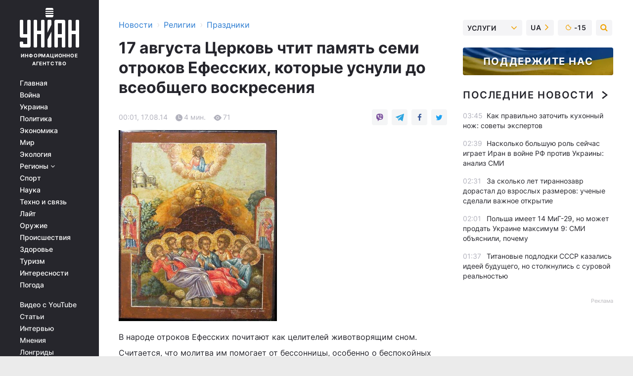

--- FILE ---
content_type: text/html; charset=UTF-8
request_url: https://religions.unian.net/holidays/952099-17-avgusta-tserkov-chtit-pamyat-semi-otrokov-efesskih-kotoryie-usnuli-do-vseobschego-voskreseniya.html
body_size: 32700
content:
    <!doctype html><html lang="ru"><head><meta charset="utf-8"><meta name="viewport" content="width=device-width, initial-scale=1.0, maximum-scale=2"><title>17 августа Церковь чтит память семи отроков Ефесских, которые уснули до всеобщего воскресения</title><meta name="description" content="17 августа Церковь чтит память семи отроков Ефесских, которые уснули до всеобщего воскресения. Сегодняшние новости и события за 17 августа 2014 от агентства УНИАН"/><meta name="keywords" content="Какой сегодня праздник, праздник сегодня, которое сегодня церковный праздник, который сегодня православный праздник, церковный календарь, православный календарь, именины, день ангела, поздравления, отроков, пещеру, император, отроки, воскресения, были, пещере, чтобы, город, мертвых, семи, юноши, епископ, обстоятельства, Церкви, имена, Христа, Юноши, начал, Декия, всех, входа, императора, камней, святые, вход, ковчежец, запечатанный, граждан, святой"/><meta name="theme-color" content="#28282d"><link rel="manifest" href="https://religions.unian.net/manifest.json"><link rel="shortcut icon" href="https://religions.unian.net/favicon.ico"/><meta property="fb:page_id" content="112821225446278"/><meta property="fb:app_id" content="1728296543975266"/><meta name="application-name" content="УНИАН"><meta name="apple-mobile-web-app-title" content="УНИАН"><meta name="apple-itunes-app" content="app-id=840099366, affiliate-data=ct=smartbannerunian"><link rel="mask-icon" href="https://religions.unian.net/images/safari-pinned-tab.svg" color="#28282d"><link rel="apple-touch-icon" href="https://religions.unian.net/images/apple-touch-icon.png"><link rel="apple-touch-icon" sizes="76x76" href="https://religions.unian.net/images/apple-touch-icon-76x76.png"><link rel="apple-touch-icon" sizes="120x120" href="https://religions.unian.net/images/apple-touch-icon-120x120.png"><link rel="apple-touch-icon" sizes="152x152" href="https://religions.unian.net/images/apple-touch-icon-152x152.png"><link rel="apple-touch-icon" sizes="180x180" href="https://religions.unian.net/images/apple-touch-icon-180x180.png"><link rel="preconnect" href="https://get.optad360.io/" crossorigin><link rel="preconnect" href="https://images.unian.net/" crossorigin><link rel="preconnect" href="https://membrana-cdn.media/" crossorigin><link rel="preconnect" href="https://www.googletagmanager.com/" crossorigin><link rel="preconnect" href="https://static.cloudflareinsights.com" crossorigin><link rel="preconnect" href="https://securepubads.g.doubleclick.net" crossorigin><link rel="preconnect" href="https://pagead2.googlesyndication.com/" crossorigin><link rel="dns-prefetch" href="https://i.ytimg.com/"><link rel="dns-prefetch" href="https://1plus1.video/"><link rel="dns-prefetch" href="https://ls.hit.gemius.pl"><link rel="dns-prefetch" href="https://jsc.idealmedia.io/"><link rel="dns-prefetch" href="https://gaua.hit.gemius.pl/"><link rel="dns-prefetch" href="https://cm.g.doubleclick.net/"><link rel="dns-prefetch" href="https://fonts.googleapis.com/"><link rel="dns-prefetch" href="https://ep2.adtrafficquality.google/"><link rel="dns-prefetch" href="https://ep1.adtrafficquality.google/"><meta property="og:image:width" content="1000"><meta property="og:image:height" content="545"><meta property="og:image:type" content="image/png"><meta property="og:url" content="https://religions.unian.net/holidays/952099-17-avgusta-tserkov-chtit-pamyat-semi-otrokov-efesskih-kotoryie-usnuli-do-vseobschego-voskreseniya.html"/><meta property="og:title" content="17 августа Церковь чтит память семи отроков Ефесских, которые уснули до всеобщего воскресения"/><meta property="og:description" content=""/><meta property="og:type" content="article"/><meta property="og:image" content="https://images.unian.net/photos/2014_08/thumb_files/1000_545_1408217972-7256.jpeg?1"/><meta property="og:published_time" content="2014-08-17T00:01:00+03:00"><meta property="og:modified_time" content="2014-08-17T00:01:00+03:00"><meta property="og:section" content="Праздники"><meta name="twitter:card" content="summary_large_image"/><meta name="twitter:site" content="@unian"/><meta name="twitter:title" content="17 августа Церковь чтит память семи отроков Ефесских, которые уснули до всеобщего воскресения"/><meta name="twitter:description" content=""><meta name="twitter:creator" content="@unian"/><meta name="twitter:image" content="https://images.unian.net/photos/2014_08/thumb_files/1000_545_1408217972-7256.jpeg?1"/><meta name="twitter:image:src" content="https://images.unian.net/photos/2014_08/thumb_files/1000_545_1408217972-7256.jpeg?1"/><meta name="twitter:domain" content="www.unian.net"/><meta name="robots" content="index, follow, max-image-preview:large"><meta name="telegram:channel" content="@uniannet"><script>
        function loadVideoNts(url) {
            var script = document.createElement('script');
            script.async = true;
            script.src = url;
            document.head.appendChild(script);
        }
        function handleIntersection(entries, observer) {
            entries.forEach(function (entry) {
                if (entry.isIntersecting) {
                    var videoWrapper = entry.target;
                    observer.unobserve(videoWrapper);

                    window.notsyCmd = window.notsyCmd || [];
                    window.notsyCmd.push(function () {
                        window.notsyInit({
                            pageVersionAutodetect: true,
                            targeting: [['site_section', 'religions']]
                        });
                    });

                    videoWrapper.setAttribute('data-loaded', 'true');
                    observer.disconnect(); // Припиняємо спостереження, коли блок був досягнутий

                    // Завантажуємо скрипт після досягнення блока
                    loadVideoNts('https://cdn.membrana.media/uni/ym.js');
                }
            });
        }

        var options = {
            root: null,
            rootMargin: '0px',
            threshold: 0.1
        };

        var observerMembr = new IntersectionObserver(handleIntersection, options);

        document.addEventListener('DOMContentLoaded', function () {
            var videoWrapper = document.querySelector('.nts-video-wrapper:not([data-loaded])');
            if (videoWrapper) {
                observerMembr.observe(videoWrapper);
            }
        });

    </script><link rel="alternate" href="https://religions.unian.net/holidays/952099-17-avgusta-tserkov-chtit-pamyat-semi-otrokov-efesskih-kotoryie-usnuli-do-vseobschego-voskreseniya.html" hreflang="x-default"/><link href="https://religions.unian.net/holidays/amp-952099-17-avgusta-tserkov-chtit-pamyat-semi-otrokov-efesskih-kotoryie-usnuli-do-vseobschego-voskreseniya.html" rel="amphtml"><link rel="canonical" href="https://religions.unian.net/holidays/952099-17-avgusta-tserkov-chtit-pamyat-semi-otrokov-efesskih-kotoryie-usnuli-do-vseobschego-voskreseniya.html"><link rel="preload" as="font" type="font/woff" crossorigin="anonymous" href="https://religions.unian.net/build/assets/fonts/Inter/Inter-Bold.woff"><link rel="preload" as="font" type="font/woff" crossorigin="anonymous" href="https://religions.unian.net/build/assets/fonts/Inter/Inter-Medium.woff"><link rel="preload" as="font" type="font/woff" crossorigin="anonymous" href="https://religions.unian.net/build/assets/fonts/Inter/Inter-Regular.woff"><link rel="preload" as="font" type="font/woff" crossorigin="anonymous" href="https://religions.unian.net/build/assets/fonts/Inter/Inter-SemiBold.woff"><style id="top"> *{margin:0;padding:0}body{font-size:14px;line-height:1.5}html{font-family:sans-serif;-ms-text-size-adjust:100%;-webkit-text-size-adjust:100%;-webkit-tap-highlight-color:rgba(0,0,0,0)}[class*=" icon-"],[class^=icon-],html{-webkit-font-smoothing:antialiased}a,img{border:none;outline:none}*{box-sizing:border-box;-webkit-box-sizing:border-box;-moz-box-sizing:border-box}@media (max-width:1184px){.nano-mob>.nano-content-mob{position:absolute;overflow:scroll;overflow-x:hidden;right:0;bottom:0}.nano-mob>.nano-content-mob::-webkit-scrollbar{display:none}.has-scrollbar>.nano-content-mob::-webkit-scrollbar{display:block}.nano-mob>.nano-pane{display:none!important;background:rgba(0,0,0,.25);position:absolute;width:10px;right:0;top:0;bottom:0;visibility:hidden;opacity:.01;-webkit-transition:.2s;-moz-transition:.2s;-o-transition:.2s;transition:.2s;border-radius:5px}.nano-mob>.nano-pane>.nano-slider{display:none;background:#444;position:relative;margin:0 1px;border-radius:3px}}@media (min-width:1185px){.nano-mob>.nano-content{-moz-appearance:none}.hidden-lg{display:none!important}.nano:not(.nano-mob)>.nano-content{position:absolute;overflow:auto;overflow-x:hidden;top:0;right:-12px!important;bottom:0;left:0}}.app-banner{padding:12px 26px 12px 16px;max-width:240px;height:320px;position:relative;margin:0 auto}.app-banner__title{font-weight:700;font-size:24px;line-height:28px;color:#efa205;margin-bottom:8px}.app-banner__text{font-weight:500;font-size:16px;line-height:20px;color:#fff}.app-banner__bottom{position:absolute;bottom:0;display:flex;justify-content:space-between;width:100%;left:0;padding:12px 16px}.app-banner__btn{height:36px;width:calc(50% - 4px);border:2px solid #efa205;border-radius:8px;text-align:center;line-height:30px}</style><link rel="stylesheet" href="https://religions.unian.net/build/post.25f14eadfe90cdfe026eadb8063872ef.css"><style>
        .nts-video {width: 100%; height: calc(100vw / 16 * 9); max-height: 270px; margin: 10px auto; }
        .nts-video-wrapper {max-width: 670px;background: #383842;padding: 8px 16px 16px;border-radius: 4px;margin : 16px 0;overflow: hidden}
        .nts-video-label svg{margin-right: 8px;}
        .nts-video-label {font-weight: 600;font-size: 16px;line-height: 24px;align-self: start;letter-spacing: 0.08em;text-transform: uppercase;color: #B2B2BD;flex-start;align-items: center;
            display: flex;}

        @media (min-width: 1024px) {
            .nts-video {height: 360px; max-height: 360px;    margin-bottom: unset;}
        }
        @media (max-width: 1200px) {


        }

    </style><script type="application/ld+json">{"@context":"https:\/\/schema.org","@type":"NewsArticle","headline":"17 августа Церковь чтит память семи отроков Ефесских, которые уснули до всеобщего воскресения","description":"\r\rВ народе отроков Ефесских почитают как целителей животворящим сном. Считается, что молитва им помогает от бессонницы, особенно о беспокойных младенцах.\r\rСогласно преданию, юноши Максимилиан, Иамвлих, Мартиниан, Иоанн, Дионисий, Ексакустодиан (Константин) и Антонин, жили в III веке. Максимилиан был сыном ефесского градоначальника,","articleSection":"Праздники","inLanguage":"ru","isAccessibleForFree":true,"datePublished":"2014-08-17T00:01:00+03:00","dateModified":"2014-08-17T00:01:00+03:00","mainEntityOfPage":{"@type":"WebPage","@id":"https:\/\/religions.unian.net\/holidays\/952099-17-avgusta-tserkov-chtit-pamyat-semi-otrokov-efesskih-kotoryie-usnuli-do-vseobschego-voskreseniya.html"},"image":{"@type":"ImageObject","url":"https:\/\/images.unian.net\/photos\/2014_08\/thumb_files\/1200_0_1408217972-7256.jpeg"},"publisher":{"@type":"Organization","name":"УНИАН","legalName":"Украинское независимое информационное агентство УНИАН","url":"https:\/\/www.unian.net\/","sameAs":["https:\/\/www.facebook.com\/uniannet\/","https:\/\/www.facebook.com\/UNIAN.ua","https:\/\/www.facebook.com\/unian.ukraine","https:\/\/www.facebook.com\/pogoda.unian\/","https:\/\/www.facebook.com\/devichnikunian\/","https:\/\/www.facebook.com\/starsunian\/","https:\/\/x.com\/unian","https:\/\/t.me\/uniannet","https:\/\/invite.viber.com\/?g2=AQA%2Fnf2OzxyI50pG6plG5XH2%2FokWAnOf0dNcAMevia2uE9z%2FYouMau7DjYf%2B06f1&lang=ru","https:\/\/www.youtube.com\/@unian","https:\/\/www.youtube.com\/@unian_tv","https:\/\/uk.wikipedia.org\/wiki\/%D0%A3%D0%9D%D0%86%D0%90%D0%9D","https:\/\/ru.wikipedia.org\/wiki\/%D0%A3%D0%9D%D0%98%D0%90%D0%9D","https:\/\/www.linkedin.com\/company\/96838031\/"],"foundingDate":1993,"logo":{"@type":"ImageObject","url":"https:\/\/religions.unian.net\/images\/unian_schema.png","width":95,"height":60},"address":{"@type":"PostalAddress","streetAddress":"ул. Кириловская 23","addressLocality":"Киев","postalCode":"01001","addressCountry":"UA"},"contactPoint":{"@type":"ContactPoint","email":"unian.headquoters@unian.net","telephone":"+38-044-498-07-60","contactType":"headquoters","areaServed":"UA","availableLanguage":["uk-UA","ru-UA","en-UA"]}},"name":"УНИАН редакция","author":{"@type":"Person","0":"УНИАН редакция"},"articleBody":"В народе отроков Ефесских почитают как целителей животворящим сном. Считается, что молитва им помогает от бессонницы, особенно о беспокойных младенцах.\r\n\r\nСогласно преданию, юноши Максимилиан, Иамвлих, Мартиниан, Иоанн, Дионисий, Ексакустодиан (Константин) и Антонин, жили в III веке. Максимилиан был сыном ефесского градоначальника, остальные юноши &mdash; сыновьями других знатных граждан. Все они проходили военную службу.\r\n\r\nПравивший в середине третьего века император Декий, начал гонения на христиан. От всех граждан требовалось принести жертвы языческим божествам, а непокорных ждала смерть. Юноши исповедовали веру во Христа и были лишены знаков воинского отличия, но император, надеясь на то, что отроки одумаются, отпустил их.\r\n\r\nЮноши ушли из города и скрылись в пещере горы Охлон. Там они проводили время в молитве, готовясь к мученической кончине. Самый младший &mdash; Иамвлих, одеваясь в нищенское рубище, ходил в город и покупал хлеб. В один из таких выходов в город он услышал, что император вернулся и их ищут, чтобы представить на суд.\r\n\r\nУзнав, где скрываются отроки, император велел заложить вход в пещеру камнями, чтобы они умерли в ней от голода и жажды. Двое из сановников, присутствовавших при замуровании входа в пещеру, были тайными христианами. Желая сохранить память о святых, они вложили среди камней запечатанный ковчежец, в котором находились две оловянные дощечки. На них были написаны имена семи отроков и обстоятельства их страданий и&nbsp;смерти.\r\n\r\nПрошло более полутора веков. При императоре Феодосии Младшем распространилась ересь, отрицавшая воскресение мертвых.\r\n\r\nВладелец участка земли, на которой находилась гора Охлон, начал каменную постройку, и рабочие разобрали вход в пещеру. Отроки по воле Божией проснулись словно от обыкновенного сна, не подозревая, что прошло уже много времени. Готовясь принять мучения, они поручили святому Иамвлиху еще раз купить им хлеба в городе для подкрепления сил. Подойдя к городу, юноша поразился, увидев на воротах святой крест. Услышав свободно произносимое Имя Иисуса Христа, он стал сомневаться, что пришел в свой город.\r\n\r\nРасплачиваясь за хлеб, святой отрок подал торговцу монету с изображением императора Декия и был задержан, как скрывший клад старинных монет. Святого Иамвлиха привели к градоначальнику, у которого в то время находился Ефесский епископ. Выслушав недоуменные ответы юноши, епископ понял, что Бог открывает через него какую-то тайну, и сам отправился вместе с народом к пещере. У входа в пещеру епископ вынул из груды камней запечатанный ковчежец и открыл его. Он прочел на оловянных дощечках имена семи отроков и обстоятельства замурования пещеры по повелению императора Декия.\r\n\r\nВойдя в пещеру и увидев в ней живых отроков, все возрадовались и поняли, что Господь, через пробуждение их от долгого сна, открывает Церкви тайну воскресения мертвых. Вскоре сам император прибыл в Ефес и беседовал с юношами в пещере. Тогда же святые отроки на глазах у всех склонили головы на землю и опять заснули, но на этот раз до всеобщего воскресения.\r\n\r\nИмператор хотел каждого из отроков положить в драгоценную раку, но, явившись ему во сне, святые отроки сказали, чтобы тела их были оставлены в пещере на земле.\r\n\r\nТропарь\r\n\r\nБлагочестия проповедники и воскресения умерших изобразители, Церкви столпы седмочисленныя, отроки всеблаженныя песньми восхвалим: тии бо по многих летех нетления, аки от сна воставше, всем возвестиша яве мертвых востание.\r\n\r\n&quot;УНИАН-Религии&quot; \r\n\r\nПроект &quot;Православные праздники&quot; реализуется при содействии Киевской Духовной Академии и Семинарии. При использовании материала ссылка на источник обязательна."}</script><script type="application/ld+json">{"@context":"https:\/\/schema.org","@type":"BreadcrumbList","itemListElement":[{"@type":"ListItem","position":1,"item":{"@id":"https:\/\/www.unian.net\/","name":"Новости"}},{"@type":"ListItem","position":2,"item":{"@id":"https:\/\/religions.unian.net\/","name":"Религии"}},{"@type":"ListItem","position":3,"item":{"@id":"https:\/\/religions.unian.net\/holidays","name":"Праздники"}},{"@type":"ListItem","position":4,"item":{"@id":"https:\/\/religions.unian.net\/holidays\/952099-17-avgusta-tserkov-chtit-pamyat-semi-otrokov-efesskih-kotoryie-usnuli-do-vseobschego-voskreseniya.html","name":"17 августа Церковь чтит память семи отроков Ефесских, которые уснули до всеобщего воскресения"}}]}</script><script type="application/ld+json">{"@context":"https:\/\/schema.org","@type":"SoftwareApplication","name":"УНИАН","operatingSystem":"iOS 13.0 or later","applicationCategory":"BusinessApplication","offers":{"@type":"Offer","price":"0","priceCurrency":"USD"}}</script><script type="application/ld+json">{"@context":"https:\/\/schema.org","@type":"SoftwareApplication","name":"УНИАН","operatingSystem":"ANDROID","applicationCategory":"BusinessApplication","offers":{"@type":"Offer","price":"0","priceCurrency":"USD"}}</script><script type="application/ld+json">{"@context":"https:\/\/schema.org","@type":"Organization","name":"УНИАН","legalName":"Украинское независимое информационное агентство УНИАН","url":"https:\/\/www.unian.net\/","sameAs":["https:\/\/www.facebook.com\/uniannet\/","https:\/\/www.facebook.com\/UNIAN.ua","https:\/\/www.facebook.com\/unian.ukraine","https:\/\/www.facebook.com\/pogoda.unian\/","https:\/\/www.facebook.com\/devichnikunian\/","https:\/\/www.facebook.com\/starsunian\/","https:\/\/x.com\/unian","https:\/\/t.me\/uniannet","https:\/\/invite.viber.com\/?g2=AQA%2Fnf2OzxyI50pG6plG5XH2%2FokWAnOf0dNcAMevia2uE9z%2FYouMau7DjYf%2B06f1&lang=ru","https:\/\/www.youtube.com\/@unian","https:\/\/www.youtube.com\/@unian_tv","https:\/\/uk.wikipedia.org\/wiki\/%D0%A3%D0%9D%D0%86%D0%90%D0%9D","https:\/\/ru.wikipedia.org\/wiki\/%D0%A3%D0%9D%D0%98%D0%90%D0%9D","https:\/\/www.linkedin.com\/company\/96838031\/"],"foundingDate":1993,"logo":{"@type":"ImageObject","url":"https:\/\/religions.unian.net\/images\/unian_schema.png","width":95,"height":60},"address":{"@type":"PostalAddress","streetAddress":"ул. Кириловская 23","addressLocality":"Киев","postalCode":"01001","addressCountry":"UA"},"contactPoint":{"@type":"ContactPoint","email":"unian.headquoters@unian.net","telephone":"+38-044-498-07-60","contactType":"headquoters","areaServed":"UA","availableLanguage":["uk-UA","ru-UA","en-UA"]}}</script><script type="application/ld+json">{"@context":"https:\/\/schema.org","@type":"NewsMediaOrganization","name":"УНИАН","legalName":"Украинское независимое информационное агентство УНИАН","url":"https:\/\/www.unian.net\/","sameAs":["https:\/\/www.facebook.com\/uniannet\/","https:\/\/www.facebook.com\/UNIAN.ua","https:\/\/www.facebook.com\/unian.ukraine","https:\/\/www.facebook.com\/pogoda.unian\/","https:\/\/www.facebook.com\/devichnikunian\/","https:\/\/www.facebook.com\/starsunian\/","https:\/\/x.com\/unian","https:\/\/t.me\/uniannet","https:\/\/invite.viber.com\/?g2=AQA%2Fnf2OzxyI50pG6plG5XH2%2FokWAnOf0dNcAMevia2uE9z%2FYouMau7DjYf%2B06f1&lang=ru","https:\/\/www.youtube.com\/@unian","https:\/\/www.youtube.com\/@unian_tv","https:\/\/uk.wikipedia.org\/wiki\/%D0%A3%D0%9D%D0%86%D0%90%D0%9D","https:\/\/ru.wikipedia.org\/wiki\/%D0%A3%D0%9D%D0%98%D0%90%D0%9D","https:\/\/www.linkedin.com\/company\/96838031\/"],"foundingDate":1993,"logo":{"@type":"ImageObject","url":"https:\/\/religions.unian.net\/images\/unian_schema.png","width":95,"height":60},"address":{"@type":"PostalAddress","streetAddress":"ул. Кириловская 23","addressLocality":"Киев","postalCode":"01001","addressCountry":"UA"},"contactPoint":{"@type":"ContactPoint","email":"unian.headquoters@unian.net","telephone":"+38-044-498-07-60","contactType":"headquoters","areaServed":"UA","availableLanguage":["uk-UA","ru-UA","en-UA"]}}</script><script type="application/ld+json">{"@context":"https:\/\/schema.org","@type":"WebSite","name":"Украинское независимое информационное агентство УНИАН","alternateName":"УНИАН","url":"https:\/\/www.unian.net\/","potentialAction":{"@type":"SearchAction","target":"https:\/\/www.unian.net\/search?q={search_term_string}","query-input":"required name=search_term_string"},"author":{"@type":"NewsMediaOrganization","name":"УНИАН","legalName":"Украинское независимое информационное агентство УНИАН","url":"https:\/\/www.unian.net\/","sameAs":["https:\/\/www.facebook.com\/uniannet\/","https:\/\/www.facebook.com\/UNIAN.ua","https:\/\/www.facebook.com\/unian.ukraine","https:\/\/www.facebook.com\/pogoda.unian\/","https:\/\/www.facebook.com\/devichnikunian\/","https:\/\/www.facebook.com\/starsunian\/","https:\/\/x.com\/unian","https:\/\/t.me\/uniannet","https:\/\/invite.viber.com\/?g2=AQA%2Fnf2OzxyI50pG6plG5XH2%2FokWAnOf0dNcAMevia2uE9z%2FYouMau7DjYf%2B06f1&lang=ru","https:\/\/www.youtube.com\/@unian","https:\/\/www.youtube.com\/@unian_tv","https:\/\/uk.wikipedia.org\/wiki\/%D0%A3%D0%9D%D0%86%D0%90%D0%9D","https:\/\/ru.wikipedia.org\/wiki\/%D0%A3%D0%9D%D0%98%D0%90%D0%9D","https:\/\/www.linkedin.com\/company\/96838031\/"],"foundingDate":1993,"logo":{"@type":"ImageObject","url":"https:\/\/religions.unian.net\/images\/unian_schema.png","width":95,"height":60},"address":{"@type":"PostalAddress","streetAddress":"ул. Кириловская 23","addressLocality":"Киев","postalCode":"01001","addressCountry":"UA"},"contactPoint":{"@type":"ContactPoint","email":"unian.headquoters@unian.net","telephone":"+38-044-498-07-60","contactType":"headquoters","areaServed":"UA","availableLanguage":["uk-UA","ru-UA","en-UA"]}},"creator":{"@type":"NewsMediaOrganization","name":"УНИАН","legalName":"Украинское независимое информационное агентство УНИАН","url":"https:\/\/www.unian.net\/","sameAs":["https:\/\/www.facebook.com\/uniannet\/","https:\/\/www.facebook.com\/UNIAN.ua","https:\/\/www.facebook.com\/unian.ukraine","https:\/\/www.facebook.com\/pogoda.unian\/","https:\/\/www.facebook.com\/devichnikunian\/","https:\/\/www.facebook.com\/starsunian\/","https:\/\/x.com\/unian","https:\/\/t.me\/uniannet","https:\/\/invite.viber.com\/?g2=AQA%2Fnf2OzxyI50pG6plG5XH2%2FokWAnOf0dNcAMevia2uE9z%2FYouMau7DjYf%2B06f1&lang=ru","https:\/\/www.youtube.com\/@unian","https:\/\/www.youtube.com\/@unian_tv","https:\/\/uk.wikipedia.org\/wiki\/%D0%A3%D0%9D%D0%86%D0%90%D0%9D","https:\/\/ru.wikipedia.org\/wiki\/%D0%A3%D0%9D%D0%98%D0%90%D0%9D","https:\/\/www.linkedin.com\/company\/96838031\/"],"foundingDate":1993,"logo":{"@type":"ImageObject","url":"https:\/\/religions.unian.net\/images\/unian_schema.png","width":95,"height":60},"address":{"@type":"PostalAddress","streetAddress":"ул. Кириловская 23","addressLocality":"Киев","postalCode":"01001","addressCountry":"UA"},"contactPoint":{"@type":"ContactPoint","email":"unian.headquoters@unian.net","telephone":"+38-044-498-07-60","contactType":"headquoters","areaServed":"UA","availableLanguage":["uk-UA","ru-UA","en-UA"]}},"publisher":{"@type":"NewsMediaOrganization","name":"УНИАН","legalName":"Украинское независимое информационное агентство УНИАН","url":"https:\/\/www.unian.net\/","sameAs":["https:\/\/www.facebook.com\/uniannet\/","https:\/\/www.facebook.com\/UNIAN.ua","https:\/\/www.facebook.com\/unian.ukraine","https:\/\/www.facebook.com\/pogoda.unian\/","https:\/\/www.facebook.com\/devichnikunian\/","https:\/\/www.facebook.com\/starsunian\/","https:\/\/x.com\/unian","https:\/\/t.me\/uniannet","https:\/\/invite.viber.com\/?g2=AQA%2Fnf2OzxyI50pG6plG5XH2%2FokWAnOf0dNcAMevia2uE9z%2FYouMau7DjYf%2B06f1&lang=ru","https:\/\/www.youtube.com\/@unian","https:\/\/www.youtube.com\/@unian_tv","https:\/\/uk.wikipedia.org\/wiki\/%D0%A3%D0%9D%D0%86%D0%90%D0%9D","https:\/\/ru.wikipedia.org\/wiki\/%D0%A3%D0%9D%D0%98%D0%90%D0%9D","https:\/\/www.linkedin.com\/company\/96838031\/"],"foundingDate":1993,"logo":{"@type":"ImageObject","url":"https:\/\/religions.unian.net\/images\/unian_schema.png","width":95,"height":60},"address":{"@type":"PostalAddress","streetAddress":"ул. Кириловская 23","addressLocality":"Киев","postalCode":"01001","addressCountry":"UA"},"contactPoint":{"@type":"ContactPoint","email":"unian.headquoters@unian.net","telephone":"+38-044-498-07-60","contactType":"headquoters","areaServed":"UA","availableLanguage":["uk-UA","ru-UA","en-UA"]}},"datePublished":"2026-01-16T04:01:44+02:00","dateModified":"2026-01-16T04:01:44+02:00","inLanguage":"ru"}</script><link href="https://www.googletagmanager.com/gtag/js?id=G-TECJ2YKWSJ" rel="preload" as="script"><script async src="https://www.googletagmanager.com/gtag/js?id=G-TECJ2YKWSJ"></script><script>window.dataLayer = window.dataLayer || [];function gtag(){dataLayer.push(arguments);}gtag('js', new Date());gtag('config', 'G-TECJ2YKWSJ');</script><script>(function(w,d,s,l,i){w[l]=w[l]||[];w[l].push({'gtm.start':new Date().getTime(),event:'gtm.js'});var f=d.getElementsByTagName(s)[0],j=d.createElement(s),dl=l!='dataLayer'?'&l='+l:'';j.async=true;j.src='https://www.googletagmanager.com/gtm.js?id='+i+dl;f.parentNode.insertBefore(j,f);})(window,document,'script','dataLayer','GTM-N24V2BL');</script></head><body class="home" data-infinite-scroll=""><div id="page_content" class="container main-wrap" data-page="1" data-page-max="50"><div class="main-column row m-0"><div class="col-lg-2 col-sm-12 prl0"><div class="main-menu"><div class="main-menu__content nano"><div class="nano-content"><div class="inside-nano-content"><a href="javascript:void(0);" id="trigger" class="menu-trigger hidden-lg" aria-label="menu"></a><div class="main-menu__logo"><a href="https://www.unian.net/"><img src="https://religions.unian.net/images/unian-logo.svg" alt="Информационное агентство" width="120" height="80"/><div class="main-menu__logo-text">Информационное агентство</div></a></div><div class="hidden-lg main-menu__search"><div class="header-search__toggle hidden-lg" style="width: 15px; height: 19px"><i class="fa fa-search"></i></div><form method="GET" action="https://www.unian.net/search" class="header-search__form disactive"><div class="header-search__close hidden-lg">+</div><input type="text" name="q" aria-label="search" class="header-search__input" placeholder=" "/><input type="hidden" name="token" value="21234739"/><button type="submit" class="header-search__button" aria-label="search"><i class="fa fa-search"></i></button></form></div><nav class="main-menu__nav mp-menu nano nano-mob" id="mp-menu"><div class="main-menu__close hidden-lg">+</div><div class="nano-content nano-content-mob"><div class="mp-level main-menu__list"><ul><li class="main-menu__item"><a href="https://www.unian.net/">Главная</a></li><li class="main-menu__item"><a href="https://www.unian.net/war">Война</a></li><li class="main-menu__item"><a href="https://www.unian.net/society">Украина</a></li><li class="main-menu__item"><a href="https://www.unian.net/politics">Политика</a></li><li class="main-menu__item"><a href="https://www.unian.net/economics">Экономика</a></li><li class="main-menu__item"><a href="https://www.unian.net/world">Мир</a></li><li class="main-menu__item"><a href="https://www.unian.net/ecology">Экология</a></li><li class="main-menu__item has-submenu"><a href="javascript:void(0);">Регионы <i class="fa fa-angle-down"></i></a><div class="sub-level main-menu__sub-list"><ul><li><a href="https://www.unian.net/kyiv">Киев</a></li><li><a href="https://www.unian.net/lvov">Львов</a></li><li><a href="https://www.unian.net/dnepropetrovsk">Днепр</a></li><li><a href="https://www.unian.net/kharkiv">Харьков</a></li><li><a href="https://www.unian.net/odessa">Одесса</a></li></ul></div></li><li class="main-menu__item"><a href="https://sport.unian.net/">Спорт</a></li><li class="main-menu__item"><a href="https://www.unian.net/science">Наука</a></li><li class="main-menu__item"><a href="https://www.unian.net/techno">Техно и связь</a></li><li class="main-menu__item"><a href="https://www.unian.net/lite">Лайт</a></li><li class="main-menu__item"><a href="https://www.unian.net/weapons">Оружие</a></li><li class="main-menu__item"><a href="https://www.unian.net/incidents">Происшествия</a></li><li class="main-menu__item"><a href="https://health.unian.net/">Здоровье</a></li><li class="main-menu__item"><a href="https://www.unian.net/tourism">Туризм</a></li><li class="main-menu__item"><a href="https://www.unian.net/curiosities">Интересности</a></li><li class="main-menu__item"><a href="https://pogoda.unian.net">Погода</a></li></ul></div><div class="main-menu__services main-menu__list"><ul><li class="main-menu__item"><a href="https://religions.unian.net/video-youtube">Видео с YouTube</a></li><li class="main-menu__item"><a href="https://www.unian.net/detail/publications">Статьи</a></li><li class="main-menu__item"><a href="https://www.unian.net/detail/interviews">Интервью</a></li><li class="main-menu__item"><a href="https://www.unian.net/detail/opinions">Мнения</a></li><li class="main-menu__item"><a href="https://www.unian.net/longrids">Лонгриды</a></li><li class="main-menu__item hidden-lg"><a href="https://www.unian.net/static/press/live">Пресс-центр</a></li><li class="main-menu__item has-submenu hidden-lg"><a href="javascript:void(0);">Услуги<i class="fa fa-angle-down"></i></a><div class="sub-level main-menu__sub-list"><ul><li><a href="https://www.unian.net/static/advertising/advert">Реклама на сайте</a></li><li><a href="https://www.unian.net/static/press/about">Пресс-центр</a></li><li><a href="https://photo.unian.net/">Фотобанк</a></li><li><a href="https://www.unian.net/static/monitoring/about">Мониторинг СМИ</a></li><li><a href="https://www.unian.net/static/subscription/products">Подписка на новости</a></li></ul></div></li></ul></div><div class="main-menu__services main-menu__list"><ul><li class="main-menu__item"><a href="https://www.unian.net/news/archive">Архив</a></li><li class="main-menu__item "><a href="https://www.unian.net/vacancy">Вакансии</a></li><li class="main-menu__item"><a href="https://www.unian.net/static/contacts">Контакты</a></li></ul></div></div></nav></div></div></div><div id="M473096ScriptRootC1436947" class="ideal-story" data-attribute="https://jsc.idealmedia.io/u/n/unian.net.1436947.js"></div></div></div><div class="col-lg-10 col-sm-12"><div class=" hot-news--negative"  ></div><div  class="running-line--negative"></div><div class="content-column"
											><div id="block_left_column_content" class="left-column sm-w-100"
																					 data-ajax-url="https://religions.unian.net/holidays/952099-17-avgusta-tserkov-chtit-pamyat-semi-otrokov-efesskih-kotoryie-usnuli-do-vseobschego-voskreseniya.html"
																	><div class=" infinity-item"
         data-url="https://religions.unian.net/holidays/952099-17-avgusta-tserkov-chtit-pamyat-semi-otrokov-efesskih-kotoryie-usnuli-do-vseobschego-voskreseniya.html"
         data-title="17 августа Церковь чтит память семи отроков Ефесских, которые уснули до всеобщего воскресения"
         data-io-article-url="https://religions.unian.net/holidays/952099-17-avgusta-tserkov-chtit-pamyat-semi-otrokov-efesskih-kotoryie-usnuli-do-vseobschego-voskreseniya.html"
         data-prev-url="https://religions.unian.net/holidays"
    ><div class="article "><div class="top-bredcr "><div class="breadcrumbs"><ol vocab="https://schema.org/" typeof="BreadcrumbList"><li property="itemListElement" typeof="ListItem"><a property="item" typeof="WebPage"
               href="//www.unian.net/detail/all_news"><span
                        property="name">  Новости</span></a><meta property="position" content="1"></li><li><span>›</span></li><li property="itemListElement" typeof="ListItem"><a property="item" typeof="WebPage"
                       href="https://religions.unian.net/"><span property="name">  Религии</span></a><meta property="position" content="2"></li><li><span>›</span></li><li property="itemListElement" typeof="ListItem"><a property="item" typeof="WebPage"
                   href="https://religions.unian.net/holidays"><span
                            property="name">  Праздники</span></a><meta property="position" content="3"></li></ol></div></div><h1>17 августа Церковь чтит память семи отроков Ефесских, которые уснули до всеобщего воскресения</h1><div class="article__info    "><div><div class="article__info-item time ">00:01, 17.08.14</div><span class="article__info-item comments"><i class="unian-read"></i>
                                4 мин.
                            </span><span class="article__info-item views"><i class="unian-eye"></i><span id="js-views-952099"></span><script>
    function CreateRequest() {
        var Request = false;

        if (window.XMLHttpRequest) {
            //Gecko-совместимые браузеры, Safari, Konqueror
            Request = new XMLHttpRequest();
        } else if (window.ActiveXObject) {
            //Internet explorer
            try {
                Request = new ActiveXObject("Microsoft.XMLHTTP");
            } catch (CatchException) {
                Request = new ActiveXObject("Msxml2.XMLHTTP");
            }
        }

        if (!Request) {
            return null;
        }

        return Request;
    }

    /*
        Функция посылки запроса к файлу на сервере
        r_method  - тип запроса: GET или POST
        r_path    - путь к файлу
        r_args    - аргументы вида a=1&b=2&c=3...
        r_handler - функция-обработчик ответа от сервера
    */
    function SendRequest(r_method, r_path, r_args, r_handler) {
        //Создаём запрос
        var Request = CreateRequest();

        //Проверяем существование запроса еще раз
        if (!Request) {
            return;
        }

        //Назначаем пользовательский обработчик
        Request.onreadystatechange = function() {
            //Если обмен данными завершен
            if (Request.readyState == 4) {
                if (Request.status == 200) {
                    //Передаем управление обработчику пользователя
                    r_handler(Request);
                }
            }
        }

        //Проверяем, если требуется сделать GET-запрос
        if (r_method.toLowerCase() == "get" && r_args.length > 0)
            r_path += "?" + r_args;

        //Инициализируем соединение
        Request.open(r_method, r_path, true);

        if (r_method.toLowerCase() == "post") {
            //Если это POST-запрос

            //Устанавливаем заголовок
            Request.setRequestHeader("Content-Type","application/x-www-form-urlencoded; charset=utf-8");
            //Посылаем запрос
            Request.send(r_args);
        } else {
            //Если это GET-запрос
            Request.responseType = 'json';
            //Посылаем нуль-запрос
            Request.send(null);
        }
    }

    //Создаем функцию обработчик
    var Handler = function(Request) {
        document.getElementById("js-views-952099").innerHTML = ' ' + Request.response.views;
    }

    //Отправляем запрос
    SendRequest("GET", '/ajax/views/952099', "", Handler);
</script></span></div><div class="article-shares " data-url="https://religions.unian.net/holidays/952099-17-avgusta-tserkov-chtit-pamyat-semi-otrokov-efesskih-kotoryie-usnuli-do-vseobschego-voskreseniya.html"><div class="social-likes"><a href="viber://forward?text=https://religions.unian.net/holidays/952099-17-avgusta-tserkov-chtit-pamyat-semi-otrokov-efesskih-kotoryie-usnuli-do-vseobschego-voskreseniya.html" class="vb" rel="nofollow noopener"><i class="unian-viber"></i></a><a href="https://telegram.me/share/url?url=https://religions.unian.net/holidays/952099-17-avgusta-tserkov-chtit-pamyat-semi-otrokov-efesskih-kotoryie-usnuli-do-vseobschego-voskreseniya.html" class="tg" rel="nofollow noopener"><i class="unian-telegramm"></i></a><a href="https://www.facebook.com/sharer.php?u=https://religions.unian.net/holidays/952099-17-avgusta-tserkov-chtit-pamyat-semi-otrokov-efesskih-kotoryie-usnuli-do-vseobschego-voskreseniya.html" class="fb" rel="nofollow noopener"><i class="fa fa-facebook"></i></a><a href="https://twitter.com/share?&url=https://religions.unian.net/holidays/952099-17-avgusta-tserkov-chtit-pamyat-semi-otrokov-efesskih-kotoryie-usnuli-do-vseobschego-voskreseniya.html&text=17 августа Церковь чтит память семи отроков Ефесских, которые уснули до всеобщего воскресения" class="tw" rel="nofollow noopener"><i class="fa fa-twitter"></i></a></div></div></div><div class="article-text  "><div class="photo_block align_left" style="width:320px;"><img alt="1" height="386" src="[data-uri]" title="1" width="320" data-src="https://images.unian.net/photos/2014_08/1408217972-7256.jpeg" class="lazy"></div><p>В народе отроков Ефесских почитают как целителей животворящим сном. Считается, что молитва им помогает от бессонницы, особенно о беспокойных младенцах.</p><p>Согласно преданию, юноши Максимилиан, Иамвлих, Мартиниан, Иоанн, Дионисий, Ексакустодиан (Константин) и Антонин, жили в III веке. Максимилиан был сыном ефесского градоначальника, остальные юноши — сыновьями других знатных граждан. Все они проходили военную службу.</p><p>Правивший в середине третьего века император Декий, начал гонения на христиан. От всех граждан требовалось принести жертвы языческим божествам, а непокорных ждала смерть. Юноши исповедовали веру во Христа и были лишены знаков воинского отличия, но император, надеясь на то, что отроки одумаются, отпустил их.</p><div><div class="nts-video-wrapper"><div class="nts-video-label"><svg xmlns="http://www.w3.org/2000/svg" width="24" height="24" viewbox="0 0 24 24" fill="none"><path d="M17 12L9 16L9 8L17 12Z" fill="#B2B2BD"></path><rect x="0.5" y="0.5" width="23" height="23" rx="11.5" stroke="#B2B2BD"></rect></svg>Видео дня</div><div class="nts-video UNI_VIDEO"></div></div></div><p>Юноши ушли из города и скрылись в пещере горы Охлон. Там они проводили время в молитве, готовясь к мученической кончине. Самый младший — Иамвлих, одеваясь в нищенское рубище, ходил в город и покупал хлеб. В один из таких выходов в город он услышал, что император вернулся и их ищут, чтобы представить на суд.</p><p>Узнав, где скрываются отроки, император велел заложить вход в пещеру камнями, чтобы они умерли в ней от голода и жажды. Двое из сановников, присутствовавших при замуровании входа в пещеру, были тайными христианами. Желая сохранить память о святых, они вложили среди камней запечатанный ковчежец, в котором находились две оловянные дощечки. На них были написаны имена семи отроков и обстоятельства их страданий и смерти.</p><p>Прошло более полутора веков. При императоре Феодосии Младшем распространилась ересь, отрицавшая воскресение мертвых.</p><p>Владелец участка земли, на которой находилась гора Охлон, начал каменную постройку, и рабочие разобрали вход в пещеру. Отроки по воле Божией проснулись словно от обыкновенного сна, не подозревая, что прошло уже много времени. Готовясь принять мучения, они поручили святому Иамвлиху еще раз купить им хлеба в городе для подкрепления сил. Подойдя к городу, юноша поразился, увидев на воротах святой крест. Услышав свободно произносимое Имя Иисуса Христа, он стал сомневаться, что пришел в свой город.</p><p>Расплачиваясь за хлеб, святой отрок подал торговцу монету с изображением императора Декия и был задержан, как скрывший клад старинных монет. Святого Иамвлиха привели к градоначальнику, у которого в то время находился Ефесский епископ. Выслушав недоуменные ответы юноши, епископ понял, что Бог открывает через него какую-то тайну, и сам отправился вместе с народом к пещере. У входа в пещеру епископ вынул из груды камней запечатанный ковчежец и открыл его. Он прочел на оловянных дощечках имена семи отроков и обстоятельства замурования пещеры по повелению императора Декия.</p><p>Войдя в пещеру и увидев в ней живых отроков, все возрадовались и поняли, что Господь, через пробуждение их от долгого сна, открывает Церкви тайну воскресения мертвых. Вскоре сам император прибыл в Ефес и беседовал с юношами в пещере. Тогда же святые отроки на глазах у всех склонили головы на землю и опять заснули, но на этот раз до всеобщего воскресения.</p><p>Император хотел каждого из отроков положить в драгоценную раку, но, явившись ему во сне, святые отроки сказали, чтобы тела их были оставлены в пещере на земле.</p><p><strong>Тропарь</strong></p><p><em>Благочестия проповедники и воскресения умерших изобразители, Церкви столпы седмочисленныя, отроки всеблаженныя песньми восхвалим: тии бо по многих летех нетления, аки от сна воставше, всем возвестиша яве мертвых востание.</em></p><p><strong>"УНИАН-Религии"</strong><em></em></p><p><em>Проект "Православные праздники" реализуется при содействии Киевской Духовной Академии и Семинарии. При использовании материала ссылка на источник обязательна.</em></p><p></p></div><a href="https://donate.unian.net" class="support-post"><span class="support-post__text">Помогите проекту</span><span class="support-post__btn">Поддержите нас</span></a><div class="article-bottom  "><div class="social-btn-bottom"><a href="https://t.me/uniannet" class="social-btn-bottom__item tg"
       target="_blank" rel="nofollow noopener"><i class="unian-telegramm"></i><span>Читать УНИАН в Telegram</span></a><a href="https://invite.viber.com/?g2=AQA%2Fnf2OzxyI50pG6plG5XH2%2FokWAnOf0dNcAMevia2uE9z%2FYouMau7DjYf%2B06f1&lang=ru"
       target="_blank" rel="nofollow noopener" class="social-btn-bottom__item vb"><svg xmlns="http://www.w3.org/2000/svg" width="16" height="16" viewBox="0 0 16 16" fill="none"><path d="M8.41685 12.2214C8.17554 12.524 7.71972 12.4857 7.71972 12.4857C4.40261 11.6391 3.51396 8.27953 3.51396 8.27953C3.51396 8.27953 3.47566 7.8275 3.77826 7.58233L4.3758 7.10732C4.67457 6.87747 4.86226 6.32202 4.55966 5.77805C4.39112 5.47542 4.05405 4.93528 3.80508 4.59435C3.54078 4.23425 2.92792 3.49875 2.92409 3.49492C2.62915 3.14249 2.19248 3.06205 1.73284 3.29955C1.73284 3.29955 1.72901 3.30338 1.72518 3.30338C1.28851 3.54855 0.88249 3.878 0.503283 4.29555L0.495623 4.30321C0.212174 4.64414 0.0474681 4.98125 0.00916379 5.3107C0.00150347 5.349 -0.00232792 5.3988 0.00150258 5.45626C-0.00232792 5.60183 0.0206558 5.74357 0.0666204 5.88531L0.0819421 5.8968C0.223666 6.40629 0.583721 7.25289 1.36129 8.66644C1.8669 9.58199 2.384 10.3481 2.89727 10.9917C3.1654 11.3326 3.47183 11.6812 3.82423 12.0375L3.96212 12.1754C4.31835 12.5278 4.66691 12.8343 5.00781 13.1024C5.65132 13.6158 6.41357 14.1329 7.33286 14.6386C8.74627 15.4162 9.59278 15.7763 10.1022 15.918L10.1137 15.9334C10.2554 15.9793 10.3972 15.9985 10.5427 15.9985C10.6002 16.0023 10.65 15.9985 10.6883 15.9908C11.0177 15.9525 11.3548 15.7878 11.6957 15.5043L11.7033 15.4967C12.1208 15.1174 12.4502 14.7075 12.6954 14.2747C12.6954 14.2747 12.6992 14.2708 12.6992 14.267C12.9367 13.8073 12.8563 13.3706 12.5039 13.0756C12.5039 13.0756 11.7646 12.4589 11.4046 12.1946C11.0675 11.9456 10.5236 11.6123 10.221 11.4399C9.67705 11.1373 9.12164 11.325 8.89182 11.6238L8.41685 12.2214Z" fill="#7C529E"/><path fill-rule="evenodd" clip-rule="evenodd" d="M4.94375 3.0038C4.52633 2.5858 4.52633 1.90808 4.94375 1.49008C6.70394 -0.272583 10.7377 -0.944911 13.8406 2.1624C16.9436 5.26972 16.2722 9.30908 14.512 11.0717C14.0946 11.4897 13.4178 11.4897 13.0004 11.0717C12.583 10.6537 12.583 9.97602 13.0004 9.55801C13.9258 8.63136 14.5971 5.94744 12.329 3.67613C10.0609 1.40482 7.38071 2.07715 6.45536 3.0038C6.03794 3.4218 5.36117 3.4218 4.94375 3.0038ZM6.95754 4.85172C6.54012 5.26972 6.54012 5.94744 6.95754 6.36544C7.37496 6.78345 8.05172 6.78345 8.46914 6.36544C8.55903 6.27543 8.76472 6.1747 9.05612 6.1747C9.34751 6.1747 9.55321 6.27543 9.64309 6.36544C9.73297 6.45545 9.83357 6.66144 9.83357 6.95324C9.83357 7.24504 9.73297 7.45102 9.64309 7.54103C9.22567 7.95903 9.22567 8.63675 9.64309 9.05475C10.0605 9.47276 10.7373 9.47276 11.1547 9.05475C11.7362 8.47244 11.9713 7.66993 11.9713 6.95324C11.9713 6.23655 11.7362 5.43404 11.1547 4.85172C10.5732 4.2694 9.7718 4.03397 9.05612 4.03397C8.34043 4.03397 7.53904 4.2694 6.95754 4.85172Z" fill="#7C529E"/></svg><span>Читать УНИАН в Viber</span></a></div></div><div class="partner-news margin-top-20"     style="height: 520px"  ><div class="title-without-border black">
    Новости партнеров
</div><div class="  article-bottom-gallery-slider"><iframe data-src="/content/li-987-rus.html" style="width:100%" loading="lazy" class="partners-iframe"
                height="470" frameborder="0" scrolling="no" title="partners news"></iframe></div></div></div></div></div><div id="block_right_column_content" class="right-column newsfeed  d-none d-md-block"

																							><div class="tools"><div class="dropdown tools__dropdown tools__item"><a href="javascript:void(0);" class="dropdown-toggle">
            Услуги
            <i class="fa fa-angle-down"></i></a><div class="dropdown-menu"><a class="dropdown__item" href="https://www.unian.net/static/advertising/advert">Реклама</a><a class="dropdown__item" href="https://www.unian.net/static/press/about">Пресс-центр</a><a class="dropdown__item" href="https://photo.unian.net/">Фотобанк</a><a class="dropdown__item" href="https://www.unian.net/static/monitoring/about">Мониторинг</a></div></div><div class="tools__item"><a href="https://www.unian.ua/" class="tools__link"><span>
                                     UA
                             </span><i class="fa fa-angle-right"></i></a></div><div class="tools__item" style="width: 69px; justify-content: center"><a               href="https://pogoda.unian.net"
              class="tools__link" id="unian_weather_widget"><i class="fa fa-sun-o mr-1"></i><div></div></a></div><div class="tools__item tools-search"><div class="tools-search__toggle"><i class="fa fa-search"></i></div><form method="GET" action="https://www.unian.net/search" class="tools-search__form"><input type="text" name="q" aria-label="search" class="tools-search__input" placeholder=" " maxlength="20"/><input type="hidden" name="token" value="1590047588"/><button type="submit" class="tools-search__button" aria-label="search"><i class="fa fa-search"></i></button></form></div></div><a href="https://donate.unian.net  " class="support-unian">
            Поддержите нас
        </a><!-- Block all_news start --><div  data-vr-zone="all_right_news" class="block-base ajax-block-container"><section class="newsfeed-column"><a href="https://www.unian.net/detail/all_news" class="title-bordered">
        

                                                                                Последние новости
                                                            <i class="unian-arrow-more"></i></a><div
                                             data-block-ajax-url="https://www.unian.net/ajax/all_news?page_route=news_post_with_rubric_subslug"
                data-ajax-page="1"
                data-ajax-limit="75"
                data-counter=""
                    ><ul class="newsfeed__list "><li class="newsfeed__item"><span class="newsfeed__time">03:45</span><h3 class="newsfeed__link"><a href="https://www.unian.net/curiosities/kak-pravilno-zatochit-kuhonnyy-nozh-eksperty-dali-neskolko-sovetov-13256877.html"  data-vr-contentbox="news_0">Как правильно заточить кухонный нож: советы экспертов</a></h3></li><li class="newsfeed__item"><span class="newsfeed__time">02:39</span><h3 class="newsfeed__link"><a href="https://www.unian.net/world/naskolko-bolshuyu-rol-seychas-igraet-iran-v-voyne-rf-protiv-ukrainy-analiz-smi-13256871.html"  data-vr-contentbox="news_1">Насколько большую роль сейчас играет Иран в войне РФ против Украины: анализ СМИ</a></h3></li><li class="newsfeed__item"><span class="newsfeed__time">02:31</span><h3 class="newsfeed__link"><a href="https://www.unian.net/curiosities/skolko-vremeni-nuzhno-bylo-tirannozavru-dlya-dostizheniya-polnogo-razmer-13256835.html"  data-vr-contentbox="news_2">За сколько лет тираннозавр дорастал до взрослых размеров: ученые сделали важное открытие</a></h3></li><li class="newsfeed__item"><span class="newsfeed__time">02:01</span><h3 class="newsfeed__link"><a href="https://www.unian.net/weapons/mig-29-pochemu-polsha-mozhet-prodat-tolko-9-samoletov-esli-imeet-14-13256865.html"  data-vr-contentbox="news_3">Польша имеет 14 МиГ-29, но может продать Украине максимум 9: СМИ объяснили, почему</a></h3></li><li class="newsfeed__item"><span class="newsfeed__time">01:37</span><h3 class="newsfeed__link"><a href="https://www.unian.net/curiosities/titanovye-podvodnye-lodki-kak-submariny-proekta-705-stolknulis-s-realnostyu-13256805.html"  data-vr-contentbox="news_4">Титановые подлодки СССР казались идеей будущего, но столкнулись с суровой реальностью</a></h3></li><li class="newsfeed__banner banner-fb"><span class="newsfeed__ad">Реклама</span><div class="bnr-block__bnr" style="height: 600px; overflow:hidden;"><!-- Banner UDF1 () start. --><div data-banner="[https://images.unian.net/photos/2021_04/1619793683-7224.png]" data-banner-link="[https://www.unian.net/pogoda/]" data-ad="/82479101/Unian.net_/UDF1_300x600" data-type="bnr" data-size="[[300, 600]]"></div><ins class="staticpubads89354" data-sizes-desktop="300x600" data-slot="14" data-type_oa="GDF1"></ins><!-- Banner UDF1 () end. --></div></li><li class="newsfeed__item"><span class="newsfeed__time">01:17</span><h3 class="newsfeed__link"><a href="https://www.unian.net/war/voyna-v-ukraine-general-krivonos-obyasnil-realnoe-polozhenie-putina-13256859.html"  data-vr-contentbox="news_5">Путину нужна передышка в войне: генерал Кривонос описал реальное положение диктатора</a></h3></li><li class="newsfeed__item"><span class="newsfeed__time">00:35</span><h3 class="newsfeed__link"><a href="https://www.unian.net/curiosities/sobaka-issledovanie-pokazalo-kakie-cherty-imeyut-umnye-zhivotnye-13256718.html"  data-vr-contentbox="news_6">Собаки, демонстрирующие эти 3 черты, являются гениями: ученые поделились подробностями</a></h3></li><li class="newsfeed__item"><span class="newsfeed__time">00:27</span><h3 class="newsfeed__link"><a href="https://www.unian.net/world/oppozicionerka-iz-venesuely-otdala-trampu-svoyu-nobelevskuyu-premiyu-mira-reuters-13256853.html"  data-vr-contentbox="news_7">Оппозиционерка из Венесуэлы отдала Трампу свою Нобелевскую премию мира, - Reuters</a></h3></li><li class="newsfeed__item d-flex align-items-center w-100"><div class="newsfeed__time newsfeed__tg"><svg xmlns="http://www.w3.org/2000/svg" width="20" height="16" viewBox="0 0 20 16" fill="none"><path fill-rule="evenodd" clip-rule="evenodd" d="M1.36937 6.90067C6.73698 4.64981 10.3103 3.15417 12.1046 2.42856C17.2115 0.370208 18.285 0.0148083 18.9751 0C19.1285 0 19.4659 0.0296168 19.6959 0.207316C19.8799 0.355399 19.926 0.547908 19.9566 0.695991C19.9873 0.844074 20.018 1.15505 19.9873 1.39198C19.7112 4.20556 18.515 11.0322 17.9016 14.1715C17.6409 15.5043 17.1348 15.9485 16.644 15.993C15.5705 16.0818 14.7577 15.3118 13.7302 14.6602C12.1046 13.6384 11.1998 13.0017 9.62015 11.9947C7.79516 10.8397 8.97604 10.2029 10.0189 9.16634C10.2949 8.89979 15.0031 4.75347 15.0951 4.38326C15.1104 4.33883 15.1104 4.16113 15.0031 4.07228C14.8957 3.98343 14.7424 4.01305 14.6197 4.04267C14.451 4.07228 11.8745 5.73081 6.85967 9.00345C6.12354 9.49212 5.46409 9.72905 4.86598 9.71425C4.20654 9.69944 2.94898 9.35885 1.99815 9.06268C0.847949 8.70728 -0.0722116 8.51477 0.00446848 7.89282C0.0504765 7.56704 0.510557 7.24126 1.36937 6.90067Z" fill="#26A5E4"/></svg></div><h3><a class="newsfeed__link w-100" href="https://t.me/uniannet" target="_blank"  ><b>УНИАН в Телеграм - новости Украины в режиме онлайн</b></a></h3></li><li class="newsfeed__date"><a href="https://www.unian.net/news/archive/20260115">15 января, четверг</a></li><li class="newsfeed__item"><span class="newsfeed__time">23:59</span><h3 class="newsfeed__link"><a href="https://www.unian.net/war/voyna-v-ukraine-dron-sting-sbil-reaktivnyy-shahed-s-raketoy-r-60-13256847.html"  data-vr-contentbox="news_8">Украинский дрон сбил реактивный "Шахед" с ракетой Р-60 (видео)</a></h3></li><li class="newsfeed__item strong"><span class="newsfeed__time">23:33</span><h3 class="newsfeed__link"><a href="https://www.unian.net/war/voyna-v-ukraine-rossiyane-zahvatili-selo-v-zaporozhe-i-prodvinulis-v-gulyaypole-13256838.html"  data-vr-contentbox="news_9">Россияне захватили населенный пункт в Запорожской области: подробности от DeepState</a></h3></li><li class="newsfeed__item"><span class="newsfeed__time">23:30</span><h3 class="newsfeed__link"><a href="https://www.unian.net/techno/communications/naskolko-bezopasen-wi-fi-v-otelyah-vazhnoe-preduprezhdenie-ekspertov-13256691.html"  data-vr-contentbox="news_10">Эксперты объяснили, почему вы никогда не должны пользоваться Wi-Fi в отелях</a></h3></li><li class="newsfeed__item"><span class="newsfeed__time">23:14</span><h3 class="newsfeed__link"><a href="https://www.unian.net/science/v-peshchere-nashli-sem-mumificirovannyh-gepardov-pochemu-eto-tak-vzvolnovalo-uchenyh-13256799.html"  data-vr-contentbox="news_11">В пещере нашли семь мумифицированных гепардов: почему это так взволновало ученых</a></h3></li><li class="newsfeed__item"><span class="newsfeed__time">22:57</span><h3 class="newsfeed__link"><a href="https://www.unian.net/war/otklyuchenie-sveta-rf-atakami-na-energetiku-hochet-vyzvat-novuyu-volnu-bezhencev-13256826.html"  data-vr-contentbox="news_12">Стратегия Путина в Украине цинична: в The Spectator назвали цель атак РФ на энергетику</a></h3></li><li class="newsfeed__item strong"><span class="newsfeed__time">22:54</span><h3 class="newsfeed__link"><a href="https://www.unian.net/economics/energetics/grafik-otklyucheniya-sveta-na-15-yanvarya-u-kogo-i-kogda-ne-budet-elektroenergii-v-ukraine-13256724.html"  data-vr-contentbox="news_13"><span class="blue-marker">обновлено</span>Графики отключений на пятницу: кто и сколько будет сидеть без света</a></h3></li><li class="newsfeed__item strong"><span class="newsfeed__time">22:25</span><h3 class="newsfeed__link"><a href="https://www.unian.net/society/kanikuly-v-ukraine-uchebnye-zavedeniya-prodlyat-kanikuly-ili-pereydut-na-distancionnoe-obuchenie-13256814.html"  data-vr-contentbox="news_14">Дистанционка или длинные каникулы: в МОН сделали заявление об изменениях в учебном процессе</a></h3></li><li class="newsfeed__item"><span class="newsfeed__time">22:22</span><h3 class="newsfeed__link"><a href="https://www.unian.net/tourism/news/novosti-turizma-geymery-porodili-novyy-vid-otdyha-13256673.html"  data-vr-contentbox="news_15">Молодежь породила новое направление туризма, которое обретает бешеную популярность</a></h3></li><li class="newsfeed__item"><span class="newsfeed__time">22:11</span><h3 class="newsfeed__link"><a href="https://www.unian.net/world/severnyy-potok-vzorvali-nezakonno-nemeckiy-sud-13256808.html"  data-vr-contentbox="news_16">Немецкий суд принял принципиальное решение в деле о подрыве "Северного потока"</a></h3></li><li class="newsfeed__item"><span class="newsfeed__time">21:57</span><h3 class="newsfeed__link"><a href="https://www.unian.net/weapons/mozhet-zhdat-cel-do-dvuh-nedel-fedorenko-rasskazal-ob-osobennostyah-raboty-drona-zhduna-13256793.html"  data-vr-contentbox="news_17">Может ждать цель до двух недель: Федоренко рассказал об особенностях работы "дрона-ждуна"</a></h3></li><li class="newsfeed__item strong"><span class="newsfeed__time">21:48</span><h3 class="newsfeed__link"><a href="https://www.unian.net/economics/energetics/udary-po-energetike-pravitelstvo-prinyalo-ryad-vazhnyh-resheniy-13256787.html"  data-vr-contentbox="news_18">Самая тяжелая зима за 20 лет: правительство приняло важные решения для спасения энергетики</a></h3></li><li class="newsfeed__item"><span class="newsfeed__time">21:25</span><h3 class="newsfeed__link"><a href="https://www.unian.net/economics/energetics/harkov-v-gorode-iz-za-ataki-rf-bez-sveta-i-tepla-ostalis-sotni-tysyach-lyudey-novosti-harkova-13256781.html"  data-vr-contentbox="news_19">В Харькове из-за атаки РФ без света и тепла остались сотни тысяч людей, - Зеленский</a></h3></li><li class="newsfeed__item"><span class="newsfeed__time">21:25</span><h3 class="newsfeed__link"><a href="https://www.unian.net/techno/neiroseti/kak-ispolzovat-gemini-v-gmail-v-2026-godu-vasha-pochta-polnostyu-izmenitsya-13256580.html"  data-vr-contentbox="news_20">Google добавила Gemini 3 в Gmail: как изменится работа с почтой в 2026 году</a></h3></li><li class="newsfeed__item"><span class="newsfeed__time">21:24</span><h3 class="newsfeed__link"><a href="https://www.unian.net/economics/other/milliardnaya-kriptoprachechnaya-smi-rasskazali-o-vadime-gordievskom-i-ego-fiktivnoy-polskoy-firme-v-sheme-igornyh-gigantov-13256778.html"  data-vr-contentbox="news_21">"Миллиардная криптопрачечная": СМИ рассказали о Вадиме Гордиевском и его фиктивной польской фирме в схеме игорных гигантов</a></h3></li><li class="newsfeed__item strong"><span class="newsfeed__time">21:21</span><h3 class="newsfeed__link"><a href="https://www.unian.net/politics/vladimir-zelenskiy-poruchil-privlech-biznes-k-podderzhke-naseleniya-v-usloviyah-holodov-13256772.html"  data-vr-contentbox="news_22">Зеленский принял принципиальное решение по ситуации в энергетике: подробности</a></h3></li><li class="newsfeed__item"><span class="newsfeed__time">21:08</span><h3 class="newsfeed__link"><a href="https://www.unian.net/lite/kino/shcho-podivitisya-naypopulyarnishi-filmi-na-netfliks-13256766.html"  data-vr-contentbox="news_23">Что посмотреть вечером: топ-10 самых популярных фильмов на Netflix</a></h3></li><li class="newsfeed__item"><span class="newsfeed__time">20:59</span><h3 class="newsfeed__link"><a href="https://www.unian.net/economics/energetics/dtek-uzhe-vlozhil-24-milliarda-griven-v-prohozhdenie-samoy-slozhnoy-v-istorii-ukrainy-zimy-13256760.html"  data-vr-contentbox="news_24">ДТЭК уже вложил 24 миллиарда гривень в прохождение самой сложной в истории Украины зимы</a></h3></li><li class="newsfeed__banner"><span class="newsfeed__ad">Реклама</span><div class="banner-container" style="height: 250px; overflow: hidden; margin-bottom: 20px;"><!-- Banner UDF2 () start. --><div data-ad="/82479101/Unian.net_/UDF2_300x250" data-type="bnr" data-size="[[300, 250]]"></div><ins class="staticpubads89354" data-sizes-desktop="300x250,250x250,200x200" data-slot="26" data-type_oa="UDF2"></ins><!-- Banner UDF2 () end. --></div></li><li class="newsfeed__item strong"><span class="newsfeed__time">20:44</span><h3 class="newsfeed__link"><a href="https://www.unian.net/economics/energetics/otklyuchenie-sveta-v-ukraine-gendirektor-yasno-predupredil-o-samom-slozhnom-otrezke-zimy-13256745.html"  data-vr-contentbox="news_25">"Надо продержаться недели": гендиректор Yasno предупредил о самом сложном отрезке зимы</a></h3></li><li class="newsfeed__item"><span class="newsfeed__time">20:42</span><h3 class="newsfeed__link"><a href="https://www.unian.net/weapons/voyna-v-ukraine-shahidy-sozdayut-seti-v-nashem-nebe-13256742.html"  data-vr-contentbox="news_26">"Шахеды" создают сети в нашем небе: эксперт объяснил, что это означает</a></h3></li><li class="newsfeed__item"><span class="newsfeed__time">20:27</span><h3 class="newsfeed__link"><a href="https://www.unian.net/lite/stars/taras-cimbalyuk-chi-zustrichayetsya-aktor-z-olenoyu-svitlickoyu-13256733.html"  data-vr-contentbox="news_27">Цымбалюк вернулся к бывшей, и это не Готочкина, - блогер</a></h3></li><li class="newsfeed__item"><span class="newsfeed__time">20:18</span><h3 class="newsfeed__link"><a href="https://www.unian.net/curiosities/rasteniya-dlya-sada-eti-rasteniya-mogut-prevratit-sad-v-uyutnyy-ugolok-13256391.html"  data-vr-contentbox="news_28">Растения для сада, которые действительно помогают чувствовать себя спокойнее</a></h3></li><li class="newsfeed__item"><span class="newsfeed__time">20:13</span><h3 class="newsfeed__link"><a href="https://www.unian.net/war/voyna-v-ukraine-ekspert-obyasnil-kakie-celi-yavlyayutsya-prioritetnymi-dlya-udarov-vsu-13256727.html"  data-vr-contentbox="news_29">Блэкаут в Москве - не самоцель: эксперт назвал приоритетные цели для ударов ВСУ</a></h3></li><li class="newsfeed__item"><span class="newsfeed__time">19:58</span><h3 class="newsfeed__link"><a href="https://www.unian.net/war/voyna-v-ukraine-v-prigraniche-sumskoy-oblasti-uvelichilas-seraya-zona-13256712.html"  data-vr-contentbox="news_30">В приграничье Сумской области увеличилась "серая зона", - DeepState</a></h3></li><li class="newsfeed__item"><span class="newsfeed__time">19:57</span><h3 class="newsfeed__link"><a href="https://www.unian.net/world/turciya-budet-patrulirovat-nebo-na-vostoke-nato-13256706.html"  data-vr-contentbox="news_31">Турция будет защищать небо Европы от российских провокаций, - Reuters</a></h3></li><li class="newsfeed__item"><span class="newsfeed__time">19:53</span><h3 class="newsfeed__link"><a href="https://www.unian.net/lite/stars/kollin-guver-u-pismennici-viyavili-rak-13256697.html"  data-vr-contentbox="news_32">У автора бестселлеров Коллин Гувер обнаружили рак</a></h3></li><li class="newsfeed__item"><span class="newsfeed__time">19:45</span><h3 class="newsfeed__link"><a href="https://www.unian.net/lite/astrology/kogda-novolunie-budet-v-yanvare-2026-tochnoe-vremya-i-sovety-astrologa-mariny-skadi-13256598.html"  data-vr-contentbox="news_33">Первое новолуние года изменит жизнь шести знаков Зодиака: кого это коснется</a></h3></li><li class="newsfeed__item strong"><span class="newsfeed__time">19:40</span><h3 class="newsfeed__link"><a href="https://www.unian.net/economics/finance/kredit-dlya-ukrainy-ekspert-rasskazal-kak-reshenie-es-mozhet-otkryt-dyru-v-byudzhete-ukrainy-13256688.html"  data-vr-contentbox="news_34">Решение ЕС может открыть "дыру" в бюджете Украины: аналитик предупредил о рисках</a></h3></li><li class="newsfeed__item"><span class="newsfeed__time">19:27</span><h3 class="newsfeed__link"><a href="https://www.unian.net/weapons/proizvodstvo-oruzhiya-proizvoditeli-izmenili-podhod-k-razrabotke-iz-za-voyny-v-ukraine-13256682.html"  data-vr-contentbox="news_35">Западные производители оружия полностью изменили подход к разработке из-за Украины, - BI</a></h3></li><li class="newsfeed__item"><span class="newsfeed__time">19:15</span><h3 class="newsfeed__link"><a href="https://www.unian.net/lite/astrology/mesyac-rozhdeniya-numerologiya-lyudi-rodivshiesya-v-eti-mesyacy-vyzyvayut-doverie-u-vseh-13256415.html"  data-vr-contentbox="news_36">Люди, родившиеся в эти месяцы, вызывают доверие у всех</a></h3></li><li class="newsfeed__item"><span class="newsfeed__time">19:10</span><h3 class="newsfeed__link"><a href="https://www.unian.net/economics/agro/v-ukraine-ozhidaetsya-skachok-cen-na-produkty-ekspert-rasskazal-chto-podorozhaet-13256655.html"  data-vr-contentbox="news_37">В Украине ожидается скачок цен на базовые продукты: эксперт рассказал, что подорожает</a></h3></li><li class="newsfeed__item"><span class="newsfeed__time">19:02</span><h3 class="newsfeed__link"><a href="https://www.unian.net/society/mozhno-li-gret-kirpich-na-gazovoy-plite-kakie-kamni-mozhno-nagrevat-13256136.html"  data-vr-contentbox="news_38">Почему нельзя греть кирпичи на газовой плите для обогрева: эксперт по выживанию назвал риски</a></h3></li><li class="newsfeed__item"><span class="newsfeed__time">19:01</span><h3 class="newsfeed__link"><a href="https://www.unian.net/world/tramp-i-mir-v-glazah-putina-13256619.html"  data-vr-contentbox="news_39"><span class="blue-marker">Мнение</span>Трамп и "мир в глазах Путина"</a></h3></li><li class="newsfeed__item"><span class="newsfeed__time">18:59</span><h3 class="newsfeed__link"><a href="https://www.unian.net/lite/kino/netflix-gotuye-novi-spin-ofi-bridzhertoniv-shcho-vidomo-13256643.html"  data-vr-contentbox="news_40">Netflix готовит новые спин-оффы "Бриджертонов": что известно</a></h3></li><li class="newsfeed__item"><span class="newsfeed__time">18:55</span><h3 class="newsfeed__link"><a href="https://www.unian.net/weapons/bpla-bm-35-rossiyane-vpervye-upravlyali-dronom-cherez-starlink-13256637.html"  data-vr-contentbox="news_41">Впервые зафиксирован факт управления БПЛА БМ-35 через Starlink, - "Флеш"</a></h3></li><li class="newsfeed__item"><span class="newsfeed__time">18:40</span><h3 class="newsfeed__link"><a href="https://www.unian.net/economics/finance/kurs-dollara-v-ukraine-skolko-eshche-prodlitsya-padenie-grivni-13256613.html"  data-vr-contentbox="news_42">Доллар бьет рекорды с начала года: сколько еще продлится падение гривни</a></h3></li><li class="newsfeed__item"><span class="newsfeed__time">18:36</span><h3 class="newsfeed__link"><a href="https://www.unian.net/war/taganrog-sily-oborony-ukrainy-razrushili-ceh-po-proizvodstvu-dronov-13256604.html"  data-vr-contentbox="news_43">Удар по заводу БПЛА в Таганроге: аналитики установили, что разрушено</a></h3></li><li class="newsfeed__item"><span class="newsfeed__time">18:36</span><h3 class="newsfeed__link"><a href="https://www.unian.net/world/pochemu-putin-ne-napal-na-nato-obyasnenie-eksperta-13256595.html"  data-vr-contentbox="news_44"><span class="blue-marker">Мнение</span>Почему Путин не напал на НАТО</a></h3></li><li class="newsfeed__banner"><span class="newsfeed__ad">Реклама</span><div class="newsfeedbox"><div class="banner-container" style="height: 600px; overflow: hidden;"><!-- Banner UDF3 () start. --><div data-ad="/82479101/Unian.net_/UDF3_300x600" data-type="bnr" data-size="[[300, 600]]"></div><ins class="staticpubads89354" data-sizes-desktop="300x600" data-slot="16" data-type_oa="UDF3"></ins><!-- Banner UDF3 () end. --></div></div></li><li class="newsfeed__item"><span class="newsfeed__time">18:22</span><h3 class="newsfeed__link"><a href="https://www.unian.net/world/ne-ssha-stalo-izvestno-kto-yavlyaetsya-liderom-v-predostavlenii-razveddannyh-ukraine-13256589.html"  data-vr-contentbox="news_45">Не США: стало известно, кто является лидером в предоставлении разведданных Украине</a></h3></li><li class="newsfeed__item"><span class="newsfeed__time">18:21</span><h3 class="newsfeed__link"><a href="https://www.unian.net/world/emmanuel-makron-hochet-chtoby-franciya-sozdala-svoy-oreshnik-13256583.html"  data-vr-contentbox="news_46">Президент Франции испугался "Орешника" и хочет себе такой же</a></h3></li><li class="newsfeed__item"><span class="newsfeed__time">18:08</span><h3 class="newsfeed__link"><a href="https://www.unian.net/society/shtab-reagirovaniya-v-masshtabah-strany-kotoryy-ya-predlagal-sozdat-eshche-do-ataki-na-kiev-poyavilsya-tolko-vchera-klichko-13256571.html"  data-vr-contentbox="news_47">Штаб реагирования в масштабах страны, который я предлагал создать еще до атаки на Киев, появился только вчера, - Кличко</a></h3></li><li class="newsfeed__item"><span class="newsfeed__time">18:00</span><h3 class="newsfeed__link"><a href="https://www.unian.net/lite/astrology/goroskop-na-zavtra-po-kartam-taro-telcam-vyzov-devam-sila-nadezhdy-13256322.html"  data-vr-contentbox="news_48">Гороскоп на 16 января по картам Таро: Тельцам - вызов, Девам - сила надежды</a></h3></li><li class="newsfeed__item"><span class="newsfeed__time">18:00</span><h3 class="newsfeed__link"><a href="https://www.unian.net/lite/astrology/chto-podarit-vodoleyu-zhenshchine-ili-muzhchine-luchshie-varianty-13256106.html"  data-vr-contentbox="news_49">Как угадать с подарком Водолею: идеи для него и для нее</a></h3></li><li class="newsfeed__item"><span class="newsfeed__time">17:59</span><h3 class="newsfeed__link"><a href="https://www.unian.net/lite/stars/ponyuhav-dulyu-teren-publichno-poskandaliv-z-klopotenko-13256562.html"  data-vr-contentbox="news_50">"Понюхал дулю": Терен публично поссорился с Клопотенко</a></h3></li><li class="newsfeed__item"><span class="newsfeed__time">17:55</span><h3 class="newsfeed__link"><a href="https://www.unian.net/techno/gadgets/kakoy-ekran-televizora-luchshe-lcd-protiv-oled-v-realnom-ispolzovanii-13256355.html"  data-vr-contentbox="news_51">OLED против LED: телевизоры с какой технологией дисплеев служат дольше</a></h3></li><li class="newsfeed__item"><span class="newsfeed__time">17:45</span><h3 class="newsfeed__link"><a href="https://www.unian.net/world/ssha-v-karibskom-more-zahvachen-tanker-svyazannyy-s-venesueloy-13256550.html"  data-vr-contentbox="news_52">США захватили еще один нефтяной танкер, связанный с Венесуэлой, - Reuters</a></h3></li><li class="newsfeed__item strong"><span class="newsfeed__time">17:42</span><h3 class="newsfeed__link"><a href="https://www.unian.net/politics/yuliya-timoshenko-kakuyu-summu-zaloga-sap-budet-trebovat-dlya-politika-13256541.html"  data-vr-contentbox="news_53">Подкуп депутатов: какой залог будут требовать для Тимошенко</a></h3></li><li class="newsfeed__item"><span class="newsfeed__time">17:39</span><h3 class="newsfeed__link"><a href="https://www.unian.net/lite/show/yevrobachennya-nacionalniy-vidbir-vsi-pisni-uchasnikiv-13256544.html"  data-vr-contentbox="news_54">Обнародованы песни участников Нацотбора на "Евровидение": полный список (видео)</a></h3></li><li class="newsfeed__item"><span class="newsfeed__time">17:32</span><h3 class="newsfeed__link"><a href="https://www.unian.ua/economics/finance/valyuta-b-ye-rekordi-i-ce-shche-ne-kinec-shcho-stojit-za-obvalom-grivni-ta-koli-chekati-dolar-po-46-13256532.html"  data-vr-contentbox="news_55"><span class="blue-marker">Аналитика</span>Валюта бьет рекорды - и это еще не конец: что стоит за обвалом гривни и когда ждать доллар по 46</a></h3></li><li class="newsfeed__item"><span class="newsfeed__time">17:26</span><h3 class="newsfeed__link"><a href="https://www.unian.net/tourism/newsphoto/park-svetovyh-installyaciy-na-vdnh-2026-vremya-raboty-ceny-foto-novosti-kieva-13256535.html"  data-vr-contentbox="news_56">Магия света: парк огней на ВДНХ под снегом засиял по-новому (фоторепортаж, видео)</a></h3></li><li class="newsfeed__item"><span class="newsfeed__time">17:22</span><h3 class="newsfeed__link"><a href="https://www.unian.net/economics/agro/ceny-na-ogurcy-podskochili-skolko-stoit-1-kg-ogurcov-v-ukraine-seychas-13256523.html"  data-vr-contentbox="news_57">В Украине снова начал дорожать популярный овощ: сколько уже стоит килограмм</a></h3></li><li class="newsfeed__item strong"><span class="newsfeed__time">17:20</span><h3 class="newsfeed__link"><a href="https://www.unian.net/world/peregovory-o-zavershenii-voyny-postpred-ssha-pri-nato-sdelal-zayavlenie-13256520.html"  data-vr-contentbox="news_58">Украина и Россия приблизились к миру больше, чем когда-либо, - постпред США при НАТО</a></h3></li><li class="newsfeed__item"><span class="newsfeed__time">17:15</span><h3 class="newsfeed__link"><a href="https://www.unian.net/world/ukraincy-v-polshe-poryadok-vyplat-800-predlagayut-izmenit-13256508.html"  data-vr-contentbox="news_59">В Польше планируют изменить порядок выплат 800+: когда новые правила могут заработать</a></h3></li><li class="newsfeed__item"><span class="newsfeed__time">17:10</span><h3 class="newsfeed__link"><a href="https://www.unian.net/lite/holidays/kakoy-segodnya-cerkovnyy-prazdnik-16-yanvarya-2026-zaprety-i-primety-dnya-13256070.html"  data-vr-contentbox="news_60">16 января: церковный праздник сегодня, обычаи дня и главные запреты</a></h3></li><li class="newsfeed__item"><span class="newsfeed__time">17:00</span><h3 class="newsfeed__link"><a href="https://www.unian.net/lite/astrology/goroskop-na-zavtra-dlya-vseh-znakov-vesam-vazhnyy-vybor-strelcam-davlenie-ramok-13256292.html"  data-vr-contentbox="news_61">Гороскоп на 16 января: Весам - важный выбор, Стрельцам - давление рамок</a></h3></li><li class="newsfeed__item"><span class="newsfeed__time">17:00</span><h3 class="newsfeed__link"><a href="https://www.unian.net/pogoda/news/pogoda-kiev-16-yanvarya-potepleniya-v-stolice-ne-budet-novosti-kieva-13255380.html"  data-vr-contentbox="news_62">Перед выходными потепления в Киеве не будет</a></h3></li><li class="newsfeed__item strong"><span class="newsfeed__time">16:59</span><h3 class="newsfeed__link"><a href="https://www.unian.net/economics/energetics/voyna-v-ukraine-rossiya-razrushila-krupnyy-obekt-energetiki-v-harkove-novosti-harkova-13256502.html"  data-vr-contentbox="news_63">Россия ударила по Харькову: разрушен крупный объект энергетики</a></h3></li><li class="newsfeed__item"><span class="newsfeed__time">16:55</span><h3 class="newsfeed__link"><a href="https://www.unian.net/world/voyna-v-ukraine-putin-obvinil-kiev-v-prepyatstvii-miru-13256499.html"  data-vr-contentbox="news_64">Путин заговорил о мире, но пригрозил Украине продолжением войны</a></h3></li><li class="newsfeed__banner"><span class="newsfeed__ad">Реклама</span><div class="newsfeed-box "><div class="banner-container" style="height: 250px; overflow: hidden; margin-bottom: 20px;"><!-- Banner UDF4 () start. --><div data-ad="/82479101/Unian.net_/UDF4_300x250" data-type="bnr" data-size="[[300, 250]]"></div><ins class="staticpubads89354" data-sizes-desktop="300x250,250x250" data-slot="17" data-type_oa="UDF4"></ins><!-- Banner UDF4 () end. --></div></div></li><li class="newsfeed__item"><span class="newsfeed__time">16:54</span><h3 class="newsfeed__link"><a href="https://www.unian.net/war/voyna-v-ukraine-iz-za-udara-po-portu-v-odesskoy-oblasti-proizoshla-utechka-masla-novosti-odessy-13256490.html"  data-vr-contentbox="news_65">В результате удара баллистикой по порту "Черноморск" произошла утечка масла, есть раненый</a></h3></li><li class="newsfeed__item"><span class="newsfeed__time">16:52</span><h3 class="newsfeed__link"><a href="https://www.unian.net/curiosities/kak-rastopit-led-na-doroge-nazvany-9-sposobov-13256331.html"  data-vr-contentbox="news_66">Чем посыпать дорожки от льда: эксперты перечислили 9 вариантов</a></h3></li><li class="newsfeed__item"><span class="newsfeed__time">16:48</span><h3 class="newsfeed__link"><a href="https://www.unian.net/world/grenlandiya-stanet-nachalom-yadernoy-voyny-esli-donald-tramp-ee-zahvatit-dmitriy-rogozin-13256484.html"  data-vr-contentbox="news_67">В России анонсировали конец света в случае аннексии Гренландии Трампом</a></h3></li><li class="newsfeed__item"><span class="newsfeed__time">16:38</span><h3 class="newsfeed__link"><a href="https://www.unian.net/war/poteri-rossii-v-ukraine-rossiyane-za-god-poteryali-stolko-soldat-skolko-dve-krupnye-evropeyskie-armii-13256472.html"  data-vr-contentbox="news_68">На войне РФ за год потеряла столько солдат, как две большие европейские армии, - Тимочко</a></h3></li><li class="newsfeed__item strong"><span class="newsfeed__time">16:37</span><h3 class="newsfeed__link"><a href="https://www.unian.net/economics/energetics/voyna-v-ukraine-holod-zastavlyaet-nekotoryh-kievlyan-govorit-o-ustupkah-rossii-13256469.html"  data-vr-contentbox="news_69">Самая суровая зима войны: холод заставляет некоторых киевлян говорить об уступках РФ, - NYT</a></h3></li><li class="newsfeed__item"><span class="newsfeed__time">16:35</span><h3 class="newsfeed__link"><a href="https://www.unian.net/techno/gadgets/smartfony-2026-novye-modeli-budut-libo-dorozhe-libo-huzhe-po-harakteristikam-13256478.html"  data-vr-contentbox="news_70">Всему виной ИИ: в 2026 году смартфоны станут либо хуже, либо на 30% дороже</a></h3></li><li class="newsfeed__item"><span class="newsfeed__time">16:32</span><h3 class="newsfeed__link"><a href="https://www.unian.net/lite/kino/tomb-raider-sofi-terner-zigraye-laru-kroft-13256463.html"  data-vr-contentbox="news_71">Появилось первое фото Софи Тернер в образе Лары Крофт</a></h3></li><li class="newsfeed__item"><span class="newsfeed__time">16:32</span><h3 class="newsfeed__link"><a href="https://www.unian.net/war/voyna-v-ukraine-rossiya-perebrosila-podkreplenie-na-zaporozhe-13256457.html"  data-vr-contentbox="news_72">Повара и десантники: РФ перебрасывает резервы на Запорожское направление, - Волошин</a></h3></li><li class="newsfeed__item strong"><span class="newsfeed__time">16:30</span><h3 class="newsfeed__link"><a href="https://www.unian.net/pogoda/news/pogoda-16-yanvarya-kratkoe-poteplenie-smenitsya-morozami-13255263.html"  data-vr-contentbox="news_73">Краткое потепление в Украине 16 января сменится морозами</a></h3></li><li class="newsfeed__item"><span class="newsfeed__time">16:23</span><h3 class="newsfeed__link"><a href="https://www.unian.net/techno/seriya-redmi-note-15-v-allo-moshch-titana-nadezhnost-vyderzhivayushchaya-bolshe-i-vygodnye-predlozheniya-na-starte-prodazh-13256109.html"  data-vr-contentbox="news_74"><span class="blue-marker">НК</span>Серия REDMI Note 15 в Алло: Мощь титана. Надежность, выдерживающая больше, и выгодные предложения на старте продаж</a></h3></li></ul></div><div class="single-block-loader"><div class="scroll-loader"><img src="https://www.unian.net/images/ajax-loader.svg" alt="загрузка..."/></div></div></section></div><!-- Block all_news end --></div></div><div class="clearfix"></div><div id="page_loader"><div class="scroll-loader"><img src="https://religions.unian.net/images/ajax-loader.svg" alt="загрузка..."/></div></div><div class="footer" id="footer_pos"><div class="footer-menu"><div class="footer-menu--all"><div class="footer-menu__block"><a href="https://www.unian.net/tag/voyna-v-ukraine" class="footer-menu__title">Война в Украине</a><div class="footer-menu__list"><a href="https://www.unian.net/tag/natalya-moseychuk" class="footer-menu__link">Наталья Мосейчук +</a></div></div><div class="footer-menu__block"><a href="https://www.unian.net/society" class="footer-menu__title">Новости Украины</a><div class="footer-menu__list"><a href="https://www.unian.net/kharkiv" class="footer-menu__link">Новости Харькова</a><a href="https://www.unian.net/lvov" class="footer-menu__link">Новости Львова</a><a href="https://www.unian.net/kyiv" class="footer-menu__link">Новости Киева</a><a href="https://www.unian.net/odessa" class="footer-menu__link">Новости Одессы</a><a href="https://www.unian.net/dnepropetrovsk" class="footer-menu__link">Новости Днепра</a></div></div><div class="footer-menu__block"><a href="https://www.unian.net/economics" class="footer-menu__title">Новости экономики</a><div class="footer-menu__list"><a href="https://www.unian.net/tag/kurs-dollara" class="footer-menu__link">Курс доллара</a><a href="https://www.unian.net/tag/kurs-evro" class="footer-menu__link">Курс евро</a><a href="https://www.unian.net/tag/kurs-valyut" class="footer-menu__link">Курс валют</a><a href="https://www.unian.net/tag/tarifyi-na-gaz" class="footer-menu__link">Тарифы на газ</a><a href="https://www.unian.net/tag/ukrzaliznyitsya" class="footer-menu__link">Укрзализныця</a><a href="https://www.unian.net/tag/bitkoin" class="footer-menu__link">Биткоин – курс</a><a href="https://www.unian.net/tag/tarifyi-na-elektroenergiyu" class="footer-menu__link">Тарифы на электроэнергию</a></div></div><div class="footer-menu__block"><a href="https://www.unian.net/pogoda" class="footer-menu__title">Прогноз погоды</a><div class="footer-menu__list"><a href="https://www.unian.net/tag/sinoptik" class="footer-menu__link">Синоптик</a><a href="https://www.unian.net/tag/pogoda-kiev" class="footer-menu__link">Погода Киев</a><a href="https://www.unian.net/tag/pogoda-na-zavtra" class="footer-menu__link">Погода на завтра</a><a href="https://www.unian.net/tag/magnitnyie-buri" class="footer-menu__link">Магнитные бури</a><a href="https://www.unian.net/tag/pogoda-na-nedelyu" class="footer-menu__link">Погода на неделю</a><a href="https://www.unian.net/tag/pogoda-na-mesyac" class="footer-menu__link">Погода на месяц</a></div></div><div class="footer-menu__block"><a href="https://www.unian.net/lite/astrology" class="footer-menu__title">Гороскоп</a><div class="footer-menu__list"><a href="https://www.unian.net/tag/goroskop-na-segodnya" class="footer-menu__link">Гороскоп на сегодня</a><a href="https://www.unian.net/tag/goroskop-na-zavtra" class="footer-menu__link">Гороскоп на завтра</a><a href="https://www.unian.net/tag/goroskop-na-nedelyu" class="footer-menu__link">Гороскоп на неделю</a><a href="https://www.unian.net/lite/astrology/chto-mozhno-i-nelzya-delat-na-staryy-novyy-god-tradicii-i-zaprety-13252482.html" class="footer-menu__link">Что можно и нельзя делать на Старый Новый год 2026</a></div></div><div class="footer-menu__block"><a href="https://www.unian.net/lite/advice" class="footer-menu__title">Лайфхаки</a><div class="footer-menu__list"><a href="https://www.unian.net/lite/advice/kakoy-storonoy-ispolzovat-folgu-est-li-raznica-na-samom-dele-13252173.html" class="footer-menu__link">Какой стороной правильно класть фольгу на самом деле</a><a href="https://www.unian.net/lite/advice/kak-varit-kuskus-pravilno-kak-sdelat-ee-rassypchatoy-13253412.html" class="footer-menu__link">Как приготовить рассыпчатый кускус</a><a href="https://www.unian.net/lite/advice/kak-sogretsya-bez-otopleniya-i-elektrichestva-rabotayushchie-metody-13251282.html" class="footer-menu__link">Как согреться в холодной квартире без отопления</a><a href="https://www.unian.net/lite/advice/kak-prigotovit-omlet-chto-mozhno-dobavit-dlya-vkusa-13255209.html" class="footer-menu__link">Как вкусно приготовить омлет</a><a href="https://www.unian.net/lite/advice/kak-ubrat-zheltye-pyatna-ot-vody-na-potolke-i-stenah-chto-mozhno-s-nimi-sdelat-13252494.html" class="footer-menu__link">Как убрать желтые пятна от воды на потолке</a><a href="https://www.unian.net/lite/advice/chto-delat-chtoby-stiralnaya-mashina-sluzhila-dolgo-vazhnye-nyuansy-13251381.html" class="footer-menu__link">Как продлить срок службы стиральной машинки</a><a href="https://www.unian.net/lite/advice/chto-delat-esli-okno-zamerzlo-i-kak-predotvratit-eto-sovety-dlya-ukraincev-13253568.html" class="footer-menu__link">Что делать, если замерзли окна в доме</a><a href="https://www.unian.net/lite/advice/kak-kleit-oboi-chtoby-ne-otkleivalis-poshagovaya-instrukciya-13253337.html" class="footer-menu__link">Как клеить обои, чтобы долго держались</a><a href="https://www.unian.net/lite/advice/chto-delat-esli-zamerzli-truby-vodoprovoda-v-chastnom-dome-ili-kvartire-instrukciya-13251504.html" class="footer-menu__link">Что делать, чтобы не замерзли трубы отопления</a><a href="https://www.unian.net/lite/advice/chem-zakryt-okno-chtoby-ne-dulo-kak-uteplit-i-izbezhat-skvoznyakov-13253886.html" class="footer-menu__link">Чем заклеить окна зимой</a><a href="https://www.unian.net/lite/advice/kak-stirat-belye-veshchi-chtoby-oni-ostavalis-belosnezhnymi-samye-luchshie-metody-13254501.html" class="footer-menu__link">Как стирать белые вещи</a><a href="https://www.unian.net/lite/advice/kak-razmorozit-dvernoy-zamok-v-mashine-i-sami-dveri-chem-ih-rastopit-13252422.html" class="footer-menu__link">Как разморозить дверь и замок машины</a><a href="https://www.unian.net/lite/advice/zaryadna-stanciya-ekoflou-skilki-koshtuye-yak-obrati-i-pidklyuchiti-13254474.html" class="footer-menu__link">Как выбрать и сколько стоит Экофлоу</a><a href="https://www.unian.net/lite/advice/pochemu-televizor-pokazyvaet-ne-chetko-kak-uluchshit-kachestvo-izobrazheniya-13255977.html" class="footer-menu__link">Как улучшить изображение на телевизоре</a><a href="https://www.unian.net/lite/advice/kak-obogret-kvartiru-esli-net-otopleniya-sovety-dlya-kievlyan-13251210.html" class="footer-menu__link">Чем отопить квартиру без отопления и света</a></div></div><div class="footer-menu__block"><a href="https://www.unian.net/lite/holidays" class="footer-menu__title">Какой сегодня праздник</a></div><div class="footer-menu__block"><a href="https://www.unian.net/lite" class="footer-menu__title">Lite</a><div class="footer-menu__list"><a href="https://www.unian.net/recipes" class="footer-menu__link">Рецепты</a><a href="https://www.unian.net/lite/stars" class="footer-menu__link">Звезды</a><a href="https://www.unian.net/lite/relationships" class="footer-menu__link">Отношения</a><a href="https://www.unian.net/lite/kino" class="footer-menu__link">Кино</a><a href="https://www.unian.net/tag/holostyak-2025" class="footer-menu__link">Холостяк 2025</a><a href="https://www.unian.net/lite/advice" class="footer-menu__link">Лайфхаки</a><a href="https://www.unian.net/lite/style" class="footer-menu__link">Мода</a><a href="https://www.unian.net/lite/astrology" class="footer-menu__link">Астрология</a><a href="https://www.unian.net/tag/magnitnyie-buri" class="footer-menu__link">Магнитные бури</a><a href="https://www.unian.net/lite/holidays" class="footer-menu__link">Праздники</a></div></div><div class="footer-menu__block"><a href="https://www.unian.net/recipes" class="footer-menu__title">Рецепты</a><div class="footer-menu__list"><a href="https://www.unian.net/recipes/rublenye-kurinye-kotlety-recept-sochnogo-i-nezhnogo-blyuda-13248843.html" class="footer-menu__link">Рубленые куриные котлеты</a><a href="https://www.unian.net/recipes/second-courses/meat-dishes/navaristyy-holodec-iz-kuricy-rulki-i-drugih-vidov-myasa-kak-prigotovit-13253433.html" class="footer-menu__link">Классический холодец</a><a href="https://www.unian.net/recipes/second-courses/meat-dishes/udivitelnyy-zhulen-s-gribami-i-kuricey-takogo-vy-eshche-ne-probovali-13252206.html" class="footer-menu__link">Жульен с курицей и грибами</a><a href="https://www.unian.net/lite/advice/chto-mozhno-dobavit-v-vinegret-dlya-vkusa-budet-neveroyatno-vkusno-13253928.html" class="footer-menu__link">Что добавить в винегрет</a><a href="https://www.unian.net/recipes/desserts/cakes/elementarnyy-medovik-recept-vkusnogo-torta-na-skovorode-13251678.html" class="footer-menu__link">Медовик на сковороде</a><a href="https://www.unian.net/recipes/second-courses/meat-dishes/myasnye-brizoli-vkusnyy-i-prostoy-recept-s-farshem-13255395.html" class="footer-menu__link">Бризоли из фарша и вафель</a><a href="https://www.unian.net/recipes/desserts/cakes/domashniy-tiramisu-recept-klassicheskiy-i-alternativa-13253025.html" class="footer-menu__link">Классический и "ленивый" Тирамису</a></div></div><div class="footer-menu__block"><a href="https://www.unian.net/lite/ogorod" class="footer-menu__title">Сад-огород</a><div class="footer-menu__list"><a href="https://www.unian.net/lite/ogorod/pochemu-kartoshka-melkaya-chto-nuzhno-bylo-delat-chtoby-vyrosla-krupnoy-13250520.html" class="footer-menu__link">Почему картошка вырастает мелкой</a><a href="https://www.unian.net/lite/ogorod/kakie-komnatnye-rasteniya-cvetut-kruglyy-god-chto-postavit-na-podokonnik-zimoy-13254417.html" class="footer-menu__link">Какие цветы цветут зимой на подоконнике</a></div></div></div><div class="footer-menu__app"><span class="footer-menu__app-icon" data-hashstring="aXR1bmVz" data-hashtype="href" data-link="" data-target="_blank"><svg xmlns="http://www.w3.org/2000/svg" width="14" height="16" viewBox="0 0 14 16" fill="none"><path d="M11.7047 8.45544C11.6967 7.14395 12.3156 6.15553 13.5654 5.42671C12.8664 4.46521 11.8089 3.93639 10.4149 3.83447C9.09499 3.73447 7.65093 4.5729 7.12217 4.5729C6.56338 4.5729 5.28555 3.86908 4.28011 3.86908C2.20515 3.89985 0 5.45748 0 8.62659C0 9.56309 0.178255 10.5304 0.534764 11.5265C1.01144 12.838 2.7299 16.0513 4.52246 15.9994C5.4598 15.9782 6.12275 15.3609 7.34249 15.3609C8.52618 15.3609 9.13906 15.9994 10.1845 15.9994C11.9931 15.9744 13.5474 13.0533 14 11.738C11.5745 10.64 11.7047 8.52275 11.7047 8.45544ZM9.59971 2.59028C10.6152 1.43264 10.523 0.378831 10.493 0C9.59571 0.0499981 8.55823 0.586516 7.96738 1.24611C7.31645 1.95377 6.93391 2.82874 7.01602 3.81524C7.98541 3.88639 8.87067 3.40756 9.59971 2.59028Z" fill="#EFA205"/></svg><svg xmlns="http://www.w3.org/2000/svg" width="72" height="24" viewBox="0 0 72 24" fill="none"><path d="M10.1438 18.4072H8.09333L6.97016 14.8154H3.06615L1.99625 18.4072H0L3.8679 6.17902H6.25689L10.1438 18.4072ZM6.63159 13.3084L5.61586 10.1154C5.50841 9.78922 5.30707 9.02105 5.01003 7.81183H4.97391C4.85564 8.33191 4.66513 9.10007 4.4033 10.1154L3.40563 13.3084H6.63159Z" fill="#717184"/><path d="M20.0907 13.8902C20.0907 15.3897 19.6925 16.5751 18.8962 17.4452C18.1829 18.2198 17.2972 18.6067 16.2399 18.6067C15.0987 18.6067 14.2789 18.1895 13.7796 17.3552H13.7435V22H11.8186V12.4926C11.8186 11.5498 11.7942 10.5823 11.7472 9.58989H13.4401L13.5476 10.9875H13.5837C14.2256 9.93447 15.1998 9.40888 16.5072 9.40888C17.5292 9.40888 18.3824 9.81961 19.065 10.642C19.7494 11.4653 20.0907 12.5477 20.0907 13.8902ZM18.1296 13.9618C18.1296 13.1036 17.94 12.3961 17.559 11.8393C17.1428 11.2585 16.5839 10.9682 15.8833 10.9682C15.4084 10.9682 14.9768 11.1299 14.5913 11.4487C14.2049 11.7703 13.952 12.1903 13.8338 12.7103C13.7742 12.9529 13.7444 13.1514 13.7444 13.3076V14.7778C13.7444 15.4191 13.9376 15.9603 14.324 16.4023C14.7105 16.8443 15.2125 17.0648 15.83 17.0648C16.555 17.0648 17.1193 16.78 17.5229 16.2121C17.9274 15.6433 18.1296 14.8935 18.1296 13.9618Z" fill="#717184"/><path d="M30.056 13.8902C30.056 15.3897 29.6578 16.5751 28.8606 17.4452C28.1482 18.2198 27.2625 18.6067 26.2052 18.6067C25.064 18.6067 24.2442 18.1895 23.7458 17.3552H23.7097V22H21.7848V12.4926C21.7848 11.5498 21.7604 10.5823 21.7135 9.58989H23.4063L23.5138 10.9875H23.5499C24.1909 9.93447 25.1651 9.40888 26.4734 9.40888C27.4945 9.40888 28.3478 9.81961 29.0321 10.642C29.7138 11.4653 30.056 12.5477 30.056 13.8902ZM28.0949 13.9618C28.0949 13.1036 27.9044 12.3961 27.5234 11.8393C27.1072 11.2585 26.5501 10.9682 25.8486 10.9682C25.3728 10.9682 24.9421 11.1299 24.5557 11.4487C24.1693 11.7703 23.9174 12.1903 23.7991 12.7103C23.7404 12.9529 23.7097 13.1514 23.7097 13.3076V14.7778C23.7097 15.4191 23.9029 15.9603 24.2875 16.4023C24.674 16.8434 25.176 17.0648 25.7953 17.0648C26.5203 17.0648 27.0846 16.78 27.4882 16.2121C27.8927 15.6433 28.0949 14.8935 28.0949 13.9618Z" fill="#717184"/><path d="M41.1976 14.9782C41.1976 16.0183 40.8427 16.8646 40.1304 17.5179C39.3476 18.2318 38.2578 18.5884 36.8575 18.5884C35.5646 18.5884 34.5281 18.3348 33.7435 17.8266L34.1895 16.1938C35.0346 16.7139 35.9618 16.9749 36.9721 16.9749C37.6971 16.9749 38.2614 16.8076 38.6668 16.475C39.0704 16.1424 39.2717 15.6958 39.2717 15.139C39.2717 14.6428 39.1056 14.2247 38.7725 13.8856C38.4411 13.5466 37.8876 13.2314 37.1148 12.9401C35.0111 12.1417 33.9602 10.9719 33.9602 9.43378C33.9602 8.42855 34.3285 7.60433 35.0662 6.96296C35.8011 6.32068 36.7816 6 38.0077 6C39.1011 6 40.0094 6.19388 40.7344 6.58072L40.2532 8.1777C39.576 7.8028 38.8104 7.61536 37.9536 7.61536C37.2764 7.61536 36.7473 7.78534 36.3681 8.12348C36.0476 8.42579 35.8869 8.79425 35.8869 9.23071C35.8869 9.71403 36.0702 10.1137 36.4385 10.428C36.7591 10.7183 37.3414 11.0326 38.1865 11.3716C39.2203 11.7952 39.9796 12.2905 40.4681 12.8584C40.9547 13.4244 41.1976 14.1328 41.1976 14.9782Z" fill="#717184"/><path d="M47.5616 11.0602H45.4399V15.3412C45.4399 16.4301 45.8136 16.974 46.563 16.974C46.907 16.974 47.1923 16.9437 47.418 16.8831L47.4713 18.3707C47.0921 18.5149 46.5928 18.5875 45.9744 18.5875C45.2141 18.5875 44.62 18.3514 44.1912 17.88C43.7641 17.4077 43.5492 16.6157 43.5492 15.5029V11.0584H42.2852V9.58824H43.5492V7.9738L45.4399 7.39308V9.58824H47.5616V11.0602Z" fill="#717184"/><path d="M57.1348 13.926C57.1348 15.2813 56.7538 16.394 55.9936 17.2642C55.1964 18.1601 54.1382 18.6067 52.8191 18.6067C51.5479 18.6067 50.5358 18.1776 49.781 17.3193C49.0262 16.4611 48.6488 15.3778 48.6488 14.0721C48.6488 12.7057 49.037 11.5866 49.8162 10.7164C50.5936 9.84534 51.6427 9.4098 52.9618 9.4098C54.233 9.4098 55.256 9.83891 56.0279 10.698C56.7665 11.5314 57.1348 12.6074 57.1348 13.926ZM55.1377 13.9894C55.1377 13.1762 54.9671 12.4788 54.6213 11.8972C54.2177 11.1933 53.6407 10.8423 52.8932 10.8423C52.1194 10.8423 51.5316 11.1942 51.1281 11.8972C50.7823 12.4797 50.6116 13.1881 50.6116 14.0261C50.6116 14.8393 50.7823 15.5368 51.1281 16.1175C51.5443 16.8213 52.1257 17.1723 52.876 17.1723C53.6109 17.1723 54.1879 16.814 54.6041 16.0991C54.9589 15.5064 55.1377 14.8017 55.1377 13.9894Z" fill="#717184"/><path d="M63.3916 11.3128C63.2011 11.2769 62.998 11.2585 62.7849 11.2585C62.1077 11.2585 61.5841 11.5186 61.2157 12.0396C60.8952 12.499 60.7345 13.0797 60.7345 13.7808V18.4073H58.8104L58.8285 12.3667C58.8285 11.3504 58.8041 10.4251 58.7562 9.59081H60.4329L60.5033 11.2778H60.5566C60.7597 10.698 61.0802 10.2313 61.519 9.88117C61.9479 9.566 62.4111 9.40888 62.9104 9.40888C63.0882 9.40888 63.249 9.42174 63.3916 9.44471V11.3128Z" fill="#717184"/><path d="M72 13.5815C72 13.9325 71.9774 14.2284 71.9296 14.47H66.1548C66.1774 15.3411 66.4564 16.0073 66.9927 16.4667C67.4793 16.8774 68.1086 17.0832 68.8815 17.0832C69.7365 17.0832 70.5166 16.9445 71.2181 16.6661L71.5197 18.026C70.6999 18.3899 69.732 18.5709 68.6151 18.5709C67.2717 18.5709 66.2171 18.1684 65.4497 17.3644C64.6841 16.5604 64.3003 15.4808 64.3003 14.1264C64.3003 12.7968 64.657 11.6895 65.3711 10.8065C66.1187 9.86377 67.129 9.3924 68.4003 9.3924C69.6489 9.3924 70.5942 9.86377 71.2362 10.8065C71.7445 11.5554 72 12.4816 72 13.5815ZM70.1645 13.0733C70.1771 12.4926 70.0516 11.9909 69.7907 11.5673C69.4575 11.0225 68.9456 10.7505 68.2567 10.7505C67.6274 10.7505 67.1155 11.016 66.7245 11.549C66.404 11.9726 66.2135 12.4807 66.1548 13.0724H70.1645V13.0733Z" fill="#717184"/></svg></span><span class="footer-menu__app-icon" data-hashstring="cGxheW1hcmtldA==" data-hashtype="href" data-link="" data-target="_blank"><svg xmlns="http://www.w3.org/2000/svg" width="14" height="16" viewBox="0 0 14 16" fill="none"><path d="M11.9 9.33333L10.5 8L11.9 6.66667C11.9 6.66667 13.3 7.33333 14 8C13.3 8.66667 11.9 9.33333 11.9 9.33333Z" fill="#EFA205"/><path d="M10.5 10.6667L9.1 9.33333L2.1 16C3.5 15.3333 8.4 12 10.5 10.6667Z" fill="#EFA205"/><path d="M0.7 16C0.35 16 0 15.6667 0 15.3333L1.00506e-08 0.666667C0 0.333333 0.35 0 0.7 0L7.83014 7.98325L0.7 16Z" fill="#EFA205"/><path d="M2.1 0L9.1 6.66667L10.5 5.33333C8.4 4 3.5 0.666667 2.1 0Z" fill="#EFA205"/></svg><svg xmlns="http://www.w3.org/2000/svg" width="80" height="24" viewBox="0 0 80 24" fill="none"><path d="M25.5642 10.4303C23.3524 10.4303 21.5249 12.1153 21.5249 14.4257C21.5249 16.7171 23.3332 18.421 25.5644 18.421C27.7955 18.421 29.6036 16.736 29.6036 14.4257C29.6036 12.1153 27.7955 10.4303 25.5642 10.4303ZM25.5642 16.8312C24.3521 16.8312 23.2949 15.8272 23.2949 14.4078C23.2949 12.9687 24.353 11.9845 25.5642 11.9845C26.7755 11.9845 27.8336 12.9687 27.8336 14.4078C27.8336 15.8272 26.7755 16.8312 25.5642 16.8312ZM16.7738 10.4303C14.5425 10.4303 12.7342 12.1153 12.7342 14.4257C12.7342 16.7171 14.5425 18.421 16.7738 18.421C19.0048 18.421 20.8132 16.736 20.8132 14.4257C20.8132 12.1153 19.0048 10.4303 16.7736 10.4303H16.7738ZM16.7738 16.8312C15.5615 16.8312 14.5044 15.8272 14.5044 14.4078C14.5044 12.9687 15.5626 11.9845 16.7738 11.9845C17.9859 11.9845 19.0432 12.9687 19.0432 14.4078C19.0432 15.8272 18.004 16.8312 16.7738 16.8312ZM6.32898 11.6613V13.3463H10.4065C10.2906 14.293 9.96462 14.9935 9.48336 15.4673C8.88732 16.0541 7.96398 16.6983 6.32898 16.6983C3.80876 16.6983 1.86668 14.6913 1.86668 12.2105C1.86668 9.72974 3.80981 7.6848 6.32898 7.6848C7.69418 7.6848 8.67586 8.21516 9.4067 8.89708L10.6179 7.70367C9.59815 6.73832 8.23294 6 6.32898 6C2.88542 6 0 8.78305 0 12.1728C0 15.5627 2.88542 18.3457 6.32898 18.3457C8.19461 18.3457 9.58003 17.7401 10.6955 16.6033C11.8302 15.4862 12.1765 13.9142 12.1765 12.6457C12.1765 12.2482 12.1384 11.8883 12.08 11.5852L6.32898 11.6613ZM49.0697 12.9677C48.7424 12.0776 47.7043 10.4303 45.6262 10.4303C43.5482 10.4303 41.8366 12.0401 41.8366 14.4257C41.8366 16.6597 43.5482 18.421 45.8187 18.421C47.6651 18.421 48.7233 17.3039 49.1653 16.6597L47.8001 15.7509C47.338 16.414 46.7228 16.849 45.8187 16.849C44.9145 16.849 44.2801 16.4515 43.8755 15.6369L49.242 13.4217L49.0697 12.9677ZM43.6066 14.3127C43.5685 12.7784 44.8189 11.9835 45.7028 11.9835C46.4147 11.9835 46.9918 12.3243 47.203 12.8358L43.6066 14.3127ZM39.2401 18.1562H41.0101V6.45385H39.2401V18.1562ZM36.3555 11.3204H36.298C35.8943 10.8467 35.1443 10.4303 34.1818 10.4303C32.162 10.4303 30.3347 12.1916 30.3347 14.4257C30.3347 16.6597 32.1811 18.4023 34.1818 18.4023C35.1432 18.4023 35.8934 17.9858 36.298 17.4932H36.3555V18.0613C36.3555 19.5955 35.5278 20.4091 34.2009 20.4091C33.1236 20.4091 32.4501 19.6331 32.1811 18.9889L30.6428 19.6331C31.0847 20.6936 32.2586 22 34.2009 22C36.278 22 38.0289 20.7879 38.0289 17.8531V10.6762H36.3555V11.3204ZM34.3357 16.8312C33.1236 16.8312 32.1047 15.8272 32.1047 14.4267C32.1047 13.0261 33.1245 12.0032 34.3357 12.0032C35.5289 12.0032 36.4903 13.0261 36.4903 14.4267C36.4895 15.8084 35.5278 16.8312 34.3357 16.8312ZM57.3216 6.45406H53.0899V18.1562H54.8599V13.7249H57.3216C59.2839 13.7249 61.207 12.3233 61.207 10.0895C61.207 7.85544 59.2839 6.45385 57.3216 6.45385V6.45406ZM57.3789 12.0975H54.8781V8.08226H57.3789C58.6868 8.08226 59.4562 9.16164 59.4562 10.0893C59.4379 10.9982 58.6879 12.0975 57.3789 12.0975ZM68.2669 10.4115C66.9973 10.4115 65.67 10.9607 65.1314 12.2105L66.69 12.8547C67.0364 12.2105 67.6517 12.0023 68.306 12.0023C69.2294 12.0023 70.1525 12.5514 70.1717 13.5167V13.6307C69.8444 13.4414 69.1719 13.1758 68.3252 13.1758C66.6327 13.1758 64.92 14.1037 64.92 15.8084C64.92 17.3802 66.3054 18.3835 67.8439 18.3835C69.0369 18.3835 69.6904 17.8531 70.0942 17.2286H70.1516V18.1376H71.8631V13.6494C71.8442 11.5858 70.2864 10.4112 68.2669 10.4112V10.4115ZM68.0554 16.8123C67.4783 16.8123 66.67 16.5278 66.67 15.8281C66.67 14.9191 67.6698 14.5783 68.5356 14.5783C69.3048 14.5783 69.6704 14.7487 70.1516 14.9757C70.0169 16.0551 69.0744 16.8123 68.0554 16.8123ZM78.0381 10.6773L76.0183 15.7329H75.9608L73.8648 10.6771H71.9608L75.115 17.7588L73.3258 21.7166H75.1723L80 10.6771H78.0379L78.0381 10.6773ZM62.1885 18.1562H63.9585V6.45385H62.1885V18.1562Z" fill="#717184"/></svg></span><div class="footer-menu__icons"><span data-hashstring="ZmFjZWJvb2s=" data-hashtype="href" data-link="" data-target="_blank" class="footer-menu__icon"><i class="unian-fb"></i></span><span data-hashstring="dHdpdHRlcl9ydXM=" data-hashtype="href" data-link="" data-target="_blank" class="footer-menu__icon"><svg width="16" height="16" viewBox="0 0 16 16" fill="none" xmlns="http://www.w3.org/2000/svg"><path d="M16 16H10L0 0H6L16 16ZM11 14H13L5 2H3L11 14Z" fill="#EFA205"/><path d="M3 16H1L6.47125 8.705L7.51406 9.98125L3 16Z" fill="#EFA205"/><path d="M13 0H15L9.67781 7.09625L8.54922 5.93437L13 0Z" fill="#EFA205"/></svg></span><a href="https://www.linkedin.com/company/96838031/" class="footer-menu__icon" rel="nofollow noopener" target="_blank" aria-label="UNIAN linkedin"><svg width="16" height="16" viewBox="0 0 16 16" fill="none" xmlns="http://www.w3.org/2000/svg"><path d="M0.16 5.12621H3.68V16H0.16V5.12621ZM1.92077 0C2.97955 0 3.84 0.862969 3.84 1.92531C3.84 2.98859 2.97955 3.85156 1.92077 3.85156C0.859207 3.85156 0 2.98859 0 1.92531C0.000155064 0.863125 0.859362 0 1.92077 0Z" fill="#EFA205"/><path d="M5.76 5.12621H8.90955L8.9097 6.57808H8.95368C9.39217 5.72007 10.4632 4.81553 12.0608 4.81553C15.3861 4.81553 16 7.07593 16 10.0141V16H12.7184V10.6928C12.7184 9.42732 12.6959 7.79944 11.0119 7.79944C9.3033 7.79944 9.04101 9.178 9.04101 10.6013V16H5.76V5.12621Z" fill="#EFA205"/></svg></a><a href="https://news.google.com/publications/CAAqBwgKMLfH0wEwuvM1" class="footer-menu__icon" rel="nofollow noopener" target="_blank" aria-label="UNIAN google news Page"><svg xmlns="http://www.w3.org/2000/svg" width="30" height="14" viewBox="0 0 30 14" fill="#fff"><path d="M26.4706 4.375H17.6471V2.625H26.4706V4.375Z" fill="#ffffff"></path><path d="M28.2353 11.375H17.6471V9.625H28.2353V11.375Z" fill="#ffffff"></path><path d="M30 7.875H17.6471V6.125H30V7.875Z" fill="#ffffff"></path><path d="M7.05882 6.125V8.75H11.4706C11.1493 10.3525 9.32914 11.2284 7.21303 11.2284C4.85228 11.2284 2.93801 9.2905 2.93801 6.99922C2.93801 4.70794 4.85228 2.77007 7.21303 2.77007C8.27633 2.77007 9.22822 3.12504 9.97988 3.82011V3.82167L12.0379 1.82425C10.7881 0.693497 9.15798 0 7.21222 0C3.22948 0 0 3.13366 0 7C0 10.8663 3.22867 14 7.21222 14C11.3774 14 14.1176 11.1578 14.1176 7.15907C14.1176 6.70066 14.1176 6.475 14.1176 6.125H7.05882Z" fill="#ffffff"></path></svg></a><span data-hashstring="dmliZXI=" data-hashtype="href" data-link="" data-target="_blank" class="footer-menu__icon"><i class="unian-viber"></i></span><span data-hashstring="dGVsZWdyYW0=" data-hashtype="href" data-link="" data-target="_blank" class="footer-menu__icon"><i class="unian-telegramm"></i></span><a class="footer-menu__icon" target="_blank" rel="noopener" aria-label="rss" href="https://rss.unian.net/site/news_rus.rss"><i class="unian-rss"></i></a></div></div></div><div class="copyright-text" data-url="https://religions.unian.net/ajax/footer-message"></div><a href="/static/siterules">Правила пользования сайтом</a><a href="/static/policy">Политика конфиденциальности</a><a href="/static/about">О нас</a><a href="/static/editorial-policy">Редакционная политика</a><a href="/socials">Мы в соцсетях</a></div></div></div></div><a href="javascript:void(0);" class="up-btn" id="return-to-top"><svg xmlns="http://www.w3.org/2000/svg" width="16" height="40" viewBox="0 0 16 16" fill="none"><path d="M8 -3.49691e-07L-3.49691e-07 8L2 10L6 8L6 16L10 16L10 8L14 10L16 8L8 -3.49691e-07Z" fill="white"/></svg></a><div class="cookies clickable"><div class="cookies__container hstack justify-content-between"><div class="cookies__body"><div class="cookies__body-text">Мы используем <a href="https://www.unian.net/static/siterules">cookies</a></div></div><div class="cookies__agree">Соглашаюсь</div></div></div><iframe name="send_frame1" class="send_frame1" title="send"></iframe><div style="display:none"><form name="err_send_form" target="send_frame1" action="https://religions.unian.net/send_error" method="POST"><input type=hidden name="URL" value=""><input type=hidden name="ERR_TEXT" value=""><input type=hidden name="REF_URL" value=""><input type=hidden name="current_page" value="SendError"></form></div><link rel="stylesheet" href="/build/owl-carousel.23881bf714e7346b768a095c396d40ea.css"><script type="application/javascript">!function(r){function n(e){if(o[e])return o[e].exports;var t=o[e]={i:e,l:!1,exports:{}};return r[e].call(t.exports,t,t.exports,n),t.l=!0,t.exports}var e=window.webpackJsonp;window.webpackJsonp=function(o,u,c){for(var f,i,p,l=0,a=[];l<o.length;l++)i=o[l],t[i]&&a.push(t[i][0]),t[i]=0;for(f in u)Object.prototype.hasOwnProperty.call(u,f)&&(r[f]=u[f]);for(e&&e(o,u,c);a.length;)a.shift()();if(c)for(l=0;l<c.length;l++)p=n(n.s=c[l]);return p};var o={},t={31:0};n.m=r,n.c=o,n.d=function(r,e,o){n.o(r,e)||Object.defineProperty(r,e,{configurable:!1,enumerable:!0,get:o})},n.n=function(r){var e=r&&r.__esModule?function(){return r.default}:function(){return r};return n.d(e,"a",e),e},n.o=function(r,n){return Object.prototype.hasOwnProperty.call(r,n)},n.p="/build/",n.oe=function(r){throw console.error(r),r}}([]);</script><script src="https://religions.unian.net/build/vendor.f5433fa985845fb2a469.js"></script><script src="https://religions.unian.net/build/desktop.e0ec71a2f3b7a027efda.js"></script><script>

var uww_template = "    &lt;i class=&quot;icon-n000 mr-1&quot;&gt;&lt;/i&gt;&lt;div&gt;-15&lt;/div&gt;";
var uww_container = document.getElementById('unian_weather_widget');

if (uww_container) {
uww_container.innerHTML = htmlDecode(uww_template);
}

function htmlDecode(input){
var e = document.createElement('div');
e.innerHTML = input;
return e.childNodes.length === 0 ? "" : e.childNodes[0].nodeValue;
}
</script><!-- Gemius  --><script><!--//--><![CDATA[//><!--
    var pp_gemius_identifier = '.Aiaz7Qro8pcG8YzBHUnxsPJLeUW2w9GJaOI3XfehBT.X7';
    var pp_gemius_extraparameters = new Array('rubrick=politics');
    // lines below shouldn't be edited
    function gemius_pending(i) { window[i] = window[i] || function() {var x = window[i+'_pdata'] = window[i+'_pdata'] || []; x[x.length]=arguments;};};
    gemius_pending('gemius_hit'); gemius_pending('gemius_event'); gemius_pending('pp_gemius_hit'); gemius_pending('pp_gemius_event');
    (function(d,t) {try {var gt=d.createElement(t),s=d.getElementsByTagName(t)[0],l='http'+((location.protocol=='https:')?'s':''); gt.setAttribute('async','async');
        gt.setAttribute('defer','defer'); gt.src=l+'://gaua.hit.gemius.pl/xgemius.js'; s.parentNode.insertBefore(gt,s);} catch (e) {}})(document,'script');
    //--><!]]></script><noscript><iframe src="https://www.googletagmanager.com/ns.html?id=GTM-N24V2BL" height="0" width="0" style="display:none;visibility:hidden"></iframe></noscript><script>var _paq = window._paq = window._paq || [];_paq.push(["setDocumentTitle", document.domain + "/" + document.title]);_paq.push(["setCookieDomain", "*.unian.net"]);_paq.push(["setDomains", ["*.unian.net"]]);_paq.push(['trackPageView']);_paq.push(['enableLinkTracking']);(function () {var u = "https://counter.unian.net/";_paq.push(['setTrackerUrl', u + 'matomo.php']);_paq.push(['setSiteId', '6']);var d = document, g = d.createElement('script'), s = d.getElementsByTagName('script')[0];g.async = true;g.src = u + 'matomo.js';s.parentNode.insertBefore(g, s);})();</script><noscript><p><img src="https://counter.unian.net/matomo.php?idsite=6&amp;rec=1" style="border:0;" alt=""/></p></noscript><script>window.adTargeting={"PageType_Unian":["empty"],"PageRubric_Unian":["empty"],"PageRegion_Unian":["empty"],"PageSubRubric_Unian":["empty"]}</script><script defer src="https://static.cloudflareinsights.com/beacon.min.js/vcd15cbe7772f49c399c6a5babf22c1241717689176015" integrity="sha512-ZpsOmlRQV6y907TI0dKBHq9Md29nnaEIPlkf84rnaERnq6zvWvPUqr2ft8M1aS28oN72PdrCzSjY4U6VaAw1EQ==" data-cf-beacon='{"version":"2024.11.0","token":"ec0b9e895cd242a5b6fe146aa663fe80","server_timing":{"name":{"cfCacheStatus":true,"cfEdge":true,"cfExtPri":true,"cfL4":true,"cfOrigin":true,"cfSpeedBrain":true},"location_startswith":null}}' crossorigin="anonymous"></script>
</body></html>

--- FILE ---
content_type: text/css
request_url: https://religions.unian.net/build/post.25f14eadfe90cdfe026eadb8063872ef.css
body_size: 43586
content:
.owl-carousel{display:none;width:100%;-webkit-tap-highlight-color:transparent;position:relative;z-index:1}.owl-carousel .owl-stage{position:relative;-ms-touch-action:pan-Y;touch-action:manipulation;-moz-backface-visibility:hidden}.owl-carousel .owl-stage:after{content:".";display:block;clear:both;visibility:hidden;line-height:0;height:0}.owl-carousel .owl-stage-outer{position:relative;overflow:hidden;-webkit-transform:translateZ(0)}.owl-carousel .owl-item,.owl-carousel .owl-wrapper{-webkit-backface-visibility:hidden;-moz-backface-visibility:hidden;-ms-backface-visibility:hidden;-webkit-transform:translateZ(0);-moz-transform:translateZ(0);-ms-transform:translateZ(0)}.owl-carousel .owl-item{position:relative;min-height:1px;float:left;-webkit-backface-visibility:hidden;-webkit-tap-highlight-color:transparent;-webkit-touch-callout:none}.owl-carousel .owl-item img{display:block;width:100%}.owl-carousel .owl-dots.disabled,.owl-carousel .owl-nav.disabled{display:none}.owl-carousel .owl-dot,.owl-carousel .owl-nav .owl-next,.owl-carousel .owl-nav .owl-prev{cursor:pointer;-webkit-user-select:none;-khtml-user-select:none;-moz-user-select:none;-ms-user-select:none;user-select:none}.owl-carousel .owl-nav button.owl-next,.owl-carousel .owl-nav button.owl-prev,.owl-carousel button.owl-dot{background:none;color:inherit;border:none;padding:0!important;font:inherit}.owl-carousel.owl-loaded{display:block}.owl-carousel.owl-loading{opacity:0;display:block}.owl-carousel.owl-hidden{opacity:0}.owl-carousel.owl-refresh .owl-item{visibility:hidden}.owl-carousel.owl-drag .owl-item{-ms-touch-action:pan-y;touch-action:pan-y;-webkit-user-select:none;-moz-user-select:none;-ms-user-select:none;user-select:none}.owl-carousel.owl-grab{cursor:move;cursor:grab}.owl-carousel.owl-rtl{direction:rtl}.owl-carousel.owl-rtl .owl-item{float:right}.no-js .owl-carousel{display:block}.owl-carousel .animated{animation-duration:1s;animation-fill-mode:both}.owl-carousel .owl-animated-in{z-index:0}.owl-carousel .owl-animated-out{z-index:1}.owl-carousel .fadeOut{animation-name:fadeOut}@keyframes fadeOut{0%{opacity:1}to{opacity:0}}.owl-height{transition:height .5s ease-in-out}.owl-carousel .owl-item .owl-lazy{opacity:0;transition:opacity .4s ease}.owl-carousel .owl-item .owl-lazy:not([src]),.owl-carousel .owl-item .owl-lazy[src^=""]{max-height:0}.owl-carousel .owl-item img.owl-lazy{transform-style:preserve-3d}.owl-carousel .owl-video-wrapper{position:relative;height:100%;background:#000}.owl-carousel .owl-video-play-icon{position:absolute;height:80px;width:80px;left:50%;top:50%;margin-left:-40px;margin-top:-40px;background:url(/build/node_modules/owl.carousel/dist/assets/owl.video.play.png) no-repeat;cursor:pointer;z-index:1;-webkit-backface-visibility:hidden;transition:transform .1s ease}.owl-carousel .owl-video-play-icon:hover{-ms-transform:scale(1.3);transform:scale(1.3)}.owl-carousel .owl-video-playing .owl-video-play-icon,.owl-carousel .owl-video-playing .owl-video-tn{display:none}.owl-carousel .owl-video-tn{opacity:0;height:100%;background-position:50%;background-repeat:no-repeat;background-size:contain;transition:opacity .4s ease}.owl-carousel .owl-video-frame{position:relative;z-index:1;height:100%;width:100%}/*! PhotoSwipe main CSS by Dmitry Semenov | photoswipe.com | MIT license */.pswp{display:none;position:absolute;width:100%;height:100%;left:0;top:0;overflow:hidden;-ms-touch-action:none;touch-action:none;z-index:1500;-webkit-text-size-adjust:100%;-webkit-backface-visibility:hidden;outline:none}.pswp *{-webkit-box-sizing:border-box;box-sizing:border-box}.pswp img{max-width:none}.pswp--animate_opacity{opacity:.001;will-change:opacity;-webkit-transition:opacity 333ms cubic-bezier(.4,0,.22,1);transition:opacity 333ms cubic-bezier(.4,0,.22,1)}.pswp--open{display:block}.pswp--zoom-allowed .pswp__img{cursor:-webkit-zoom-in;cursor:-moz-zoom-in;cursor:zoom-in}.pswp--zoomed-in .pswp__img{cursor:-webkit-grab;cursor:-moz-grab;cursor:grab}.pswp--dragging .pswp__img{cursor:-webkit-grabbing;cursor:-moz-grabbing;cursor:grabbing}.pswp__bg{background:#000;opacity:0;-webkit-transform:translateZ(0);transform:translateZ(0);-webkit-backface-visibility:hidden}.pswp__bg,.pswp__scroll-wrap{position:absolute;left:0;top:0;width:100%;height:100%}.pswp__scroll-wrap{overflow:hidden}.pswp__container,.pswp__zoom-wrap{-ms-touch-action:none;touch-action:none;position:absolute;left:0;right:0;top:0;bottom:0}.pswp__container,.pswp__img{-webkit-user-select:none;-moz-user-select:none;-ms-user-select:none;user-select:none;-webkit-tap-highlight-color:transparent;-webkit-touch-callout:none}.pswp__zoom-wrap{position:absolute;width:100%;-webkit-transform-origin:left top;-ms-transform-origin:left top;transform-origin:left top;-webkit-transition:-webkit-transform 333ms cubic-bezier(.4,0,.22,1);transition:transform 333ms cubic-bezier(.4,0,.22,1)}.pswp__bg{will-change:opacity;-webkit-transition:opacity 333ms cubic-bezier(.4,0,.22,1);transition:opacity 333ms cubic-bezier(.4,0,.22,1)}.pswp--animated-in .pswp__bg,.pswp--animated-in .pswp__zoom-wrap{-webkit-transition:none;transition:none}.pswp__container,.pswp__zoom-wrap{-webkit-backface-visibility:hidden}.pswp__item{right:0;bottom:0;overflow:hidden}.pswp__img,.pswp__item{position:absolute;left:0;top:0}.pswp__img{width:auto;height:auto}.pswp__img--placeholder{-webkit-backface-visibility:hidden}.pswp__img--placeholder--blank{background:#222}.pswp--ie .pswp__img{width:100%!important;height:auto!important;left:0;top:0}.pswp__error-msg{position:absolute;left:0;top:50%;width:100%;text-align:center;font-size:14px;line-height:16px;margin-top:-8px;color:#ccc}.pswp__error-msg a{color:#ccc;text-decoration:underline}/*! PhotoSwipe Default UI CSS by Dmitry Semenov | photoswipe.com | MIT license */.pswp__button{width:44px;height:44px;position:relative;background:none;cursor:pointer;overflow:visible;-webkit-appearance:none;display:block;border:0;padding:0;margin:0;float:right;opacity:.75;-webkit-transition:opacity .2s;transition:opacity .2s;-webkit-box-shadow:none;box-shadow:none}.pswp__button:focus,.pswp__button:hover{opacity:1}.pswp__button:active{outline:none;opacity:.9}.pswp__button::-moz-focus-inner{padding:0;border:0}.pswp__ui--over-close .pswp__button--close{opacity:1}.pswp__button,.pswp__button--arrow--left:before,.pswp__button--arrow--right:before{background:url(/build/node_modules/photoswipe/dist/default-skin/default-skin.png) 0 0 no-repeat;background-size:264px 88px;width:44px;height:44px}@media (-webkit-min-device-pixel-ratio:1.1),(-webkit-min-device-pixel-ratio:1.09375),(min-resolution:1.1dppx),(min-resolution:105dpi){.pswp--svg .pswp__button,.pswp--svg .pswp__button--arrow--left:before,.pswp--svg .pswp__button--arrow--right:before{background-image:url(/build/node_modules/photoswipe/dist/default-skin/default-skin.svg)}.pswp--svg .pswp__button--arrow--left,.pswp--svg .pswp__button--arrow--right{background:none}}.pswp__button--close{background-position:0 -44px}.pswp__button--share{background-position:-44px -44px}.pswp__button--fs{display:none}.pswp--supports-fs .pswp__button--fs{display:block}.pswp--fs .pswp__button--fs{background-position:-44px 0}.pswp__button--zoom{display:none;background-position:-88px 0}.pswp--zoom-allowed .pswp__button--zoom{display:block}.pswp--zoomed-in .pswp__button--zoom{background-position:-132px 0}.pswp--touch .pswp__button--arrow--left,.pswp--touch .pswp__button--arrow--right{visibility:hidden}.pswp__button--arrow--left,.pswp__button--arrow--right{background:none;top:50%;margin-top:-50px;width:70px;height:100px;position:absolute}.pswp__button--arrow--left{left:0}.pswp__button--arrow--right{right:0}.pswp__button--arrow--left:before,.pswp__button--arrow--right:before{content:"";top:35px;background-color:rgba(0,0,0,.3);height:30px;width:32px;position:absolute}.pswp__button--arrow--left:before{left:6px;background-position:-138px -44px}.pswp__button--arrow--right:before{right:6px;background-position:-94px -44px}.pswp__counter,.pswp__share-modal{-webkit-user-select:none;-moz-user-select:none;-ms-user-select:none;user-select:none}.pswp__share-modal{display:block;background:rgba(0,0,0,.5);width:100%;height:100%;top:0;left:0;padding:10px;position:absolute;z-index:1600;opacity:0;-webkit-transition:opacity .25s ease-out;transition:opacity .25s ease-out;-webkit-backface-visibility:hidden;will-change:opacity}.pswp__share-modal--hidden{display:none}.pswp__share-tooltip{z-index:1620;position:absolute;background:#fff;top:56px;border-radius:2px;display:block;width:auto;right:44px;-webkit-box-shadow:0 2px 5px rgba(0,0,0,.25);box-shadow:0 2px 5px rgba(0,0,0,.25);-webkit-transform:translateY(6px);-ms-transform:translateY(6px);transform:translateY(6px);-webkit-transition:-webkit-transform .25s;transition:transform .25s;-webkit-backface-visibility:hidden;will-change:transform}.pswp__share-tooltip a{display:block;padding:8px 12px;font-size:14px;line-height:18px}.pswp__share-tooltip a,.pswp__share-tooltip a:hover{color:#000;text-decoration:none}.pswp__share-tooltip a:first-child{border-radius:2px 2px 0 0}.pswp__share-tooltip a:last-child{border-radius:0 0 2px 2px}.pswp__share-modal--fade-in{opacity:1}.pswp__share-modal--fade-in .pswp__share-tooltip{-webkit-transform:translateY(0);-ms-transform:translateY(0);transform:translateY(0)}.pswp--touch .pswp__share-tooltip a{padding:16px 12px}a.pswp__share--facebook:before{content:"";display:block;width:0;height:0;position:absolute;top:-12px;right:15px;border:6px solid transparent;border-bottom-color:#fff;-webkit-pointer-events:none;-moz-pointer-events:none;pointer-events:none}a.pswp__share--facebook:hover{background:#3e5c9a;color:#fff}a.pswp__share--facebook:hover:before{border-bottom-color:#3e5c9a}a.pswp__share--twitter:hover{background:#55acee;color:#fff}a.pswp__share--pinterest:hover{background:#ccc;color:#ce272d}a.pswp__share--download:hover{background:#ddd}.pswp__counter{position:absolute;left:0;top:0;height:44px;font-size:13px;line-height:44px;color:#fff;opacity:.75;padding:0 10px}.pswp__caption{position:absolute;left:0;bottom:0;width:100%;min-height:44px}.pswp__caption small{font-size:11px;color:#bbb}.pswp__caption__center{text-align:left;max-width:420px;margin:0 auto;font-size:13px;padding:10px;line-height:20px;color:#ccc}.pswp__caption--empty{display:none}.pswp__caption--fake{visibility:hidden}.pswp__preloader{width:44px;height:44px;position:absolute;top:0;left:50%;margin-left:-22px;opacity:0;-webkit-transition:opacity .25s ease-out;transition:opacity .25s ease-out;will-change:opacity;direction:ltr}.pswp__preloader__icn{width:20px;height:20px;margin:12px}.pswp__preloader--active{opacity:1}.pswp__preloader--active .pswp__preloader__icn{background:url(/build/node_modules/photoswipe/dist/default-skin/preloader.gif) 0 0 no-repeat}.pswp--css_animation .pswp__preloader--active{opacity:1}.pswp--css_animation .pswp__preloader--active .pswp__preloader__icn{-webkit-animation:clockwise .5s linear infinite;animation:clockwise .5s linear infinite}.pswp--css_animation .pswp__preloader--active .pswp__preloader__donut{-webkit-animation:donut-rotate 1s cubic-bezier(.4,0,.22,1) infinite;animation:donut-rotate 1s cubic-bezier(.4,0,.22,1) infinite}.pswp--css_animation .pswp__preloader__icn{background:none;opacity:.75;width:14px;height:14px;position:absolute;left:15px;top:15px;margin:0}.pswp--css_animation .pswp__preloader__cut{position:relative;width:7px;height:14px;overflow:hidden}.pswp--css_animation .pswp__preloader__donut{-webkit-box-sizing:border-box;box-sizing:border-box;width:14px;height:14px;border:2px solid #fff;border-radius:50%;border-left-color:transparent;border-bottom-color:transparent;position:absolute;top:0;left:0;background:none;margin:0}@media screen and (max-width:1024px){.pswp__preloader{position:relative;left:auto;top:auto;margin:0;float:right}}@-webkit-keyframes clockwise{0%{-webkit-transform:rotate(0deg);transform:rotate(0deg)}to{-webkit-transform:rotate(1turn);transform:rotate(1turn)}}@keyframes clockwise{0%{-webkit-transform:rotate(0deg);transform:rotate(0deg)}to{-webkit-transform:rotate(1turn);transform:rotate(1turn)}}@-webkit-keyframes donut-rotate{0%{-webkit-transform:rotate(0);transform:rotate(0)}50%{-webkit-transform:rotate(-140deg);transform:rotate(-140deg)}to{-webkit-transform:rotate(0);transform:rotate(0)}}@keyframes donut-rotate{0%{-webkit-transform:rotate(0);transform:rotate(0)}50%{-webkit-transform:rotate(-140deg);transform:rotate(-140deg)}to{-webkit-transform:rotate(0);transform:rotate(0)}}.pswp__ui{-webkit-font-smoothing:auto;visibility:visible;opacity:1;z-index:1550}.pswp__top-bar{position:absolute;left:0;top:0;height:44px;width:100%}.pswp--has_mouse .pswp__button--arrow--left,.pswp--has_mouse .pswp__button--arrow--right,.pswp__caption,.pswp__top-bar{-webkit-backface-visibility:hidden;will-change:opacity;-webkit-transition:opacity 333ms cubic-bezier(.4,0,.22,1);transition:opacity 333ms cubic-bezier(.4,0,.22,1)}.pswp--has_mouse .pswp__button--arrow--left,.pswp--has_mouse .pswp__button--arrow--right{visibility:visible}.pswp__caption,.pswp__top-bar{background-color:rgba(0,0,0,.5)}.pswp__ui--fit .pswp__caption,.pswp__ui--fit .pswp__top-bar{background-color:rgba(0,0,0,.3)}.pswp__ui--idle .pswp__button--arrow--left,.pswp__ui--idle .pswp__button--arrow--right,.pswp__ui--idle .pswp__top-bar{opacity:0}.pswp__ui--hidden .pswp__button--arrow--left,.pswp__ui--hidden .pswp__button--arrow--right,.pswp__ui--hidden .pswp__caption,.pswp__ui--hidden .pswp__top-bar{opacity:.001}.pswp__ui--one-slide .pswp__button--arrow--left,.pswp__ui--one-slide .pswp__button--arrow--right,.pswp__ui--one-slide .pswp__counter{display:none}.pswp__element--disabled{display:none!important}.pswp--minimal--dark .pswp__top-bar{background:none}/*!
 * Bootstrap v5.1.1 (https://getbootstrap.com/)
 * Copyright 2011-2021 The Bootstrap Authors
 * Copyright 2011-2021 Twitter, Inc.
 * Licensed under MIT (https://github.com/twbs/bootstrap/blob/main/LICENSE)
 */:root{--bs-blue:#0d6efd;--bs-indigo:#6610f2;--bs-purple:#6f42c1;--bs-pink:#d63384;--bs-red:#dc3545;--bs-orange:#fd7e14;--bs-yellow:#ffc107;--bs-green:#198754;--bs-teal:#20c997;--bs-cyan:#0dcaf0;--bs-white:#fff;--bs-gray:#6c757d;--bs-gray-dark:#343a40;--bs-gray-100:#f8f9fa;--bs-gray-200:#e9ecef;--bs-gray-300:#dee2e6;--bs-gray-400:#ced4da;--bs-gray-500:#adb5bd;--bs-gray-600:#6c757d;--bs-gray-700:#495057;--bs-gray-800:#343a40;--bs-gray-900:#212529;--bs-primary:#0d6efd;--bs-secondary:#6c757d;--bs-success:#198754;--bs-info:#0dcaf0;--bs-warning:#ffc107;--bs-danger:#dc3545;--bs-light:#f8f9fa;--bs-dark:#212529;--bs-primary-rgb:13,110,253;--bs-secondary-rgb:108,117,125;--bs-success-rgb:25,135,84;--bs-info-rgb:13,202,240;--bs-warning-rgb:255,193,7;--bs-danger-rgb:220,53,69;--bs-light-rgb:248,249,250;--bs-dark-rgb:33,37,41;--bs-white-rgb:255,255,255;--bs-black-rgb:0,0,0;--bs-body-color-rgb:37,37,44;--bs-body-bg-rgb:255,255,255;--bs-font-sans-serif:system-ui,-apple-system,"Segoe UI",Roboto,"Helvetica Neue",Arial,"Noto Sans","Liberation Sans",sans-serif,"Apple Color Emoji","Segoe UI Emoji","Segoe UI Symbol","Noto Color Emoji";--bs-font-monospace:SFMono-Regular,Menlo,Monaco,Consolas,"Liberation Mono","Courier New",monospace;--bs-gradient:linear-gradient(180deg,hsla(0,0%,100%,.15),hsla(0,0%,100%,0));--bs-body-font-family:var(--bs-font-sans-serif);--bs-body-font-size:1rem;--bs-body-font-weight:400;--bs-body-line-height:1.5;--bs-body-color:#25252c;--bs-body-bg:#fff}*,:after,:before{box-sizing:border-box}@media (prefers-reduced-motion:no-preference){:root{scroll-behavior:smooth}}body{margin:0;font-family:var(--bs-body-font-family);font-size:var(--bs-body-font-size);font-weight:var(--bs-body-font-weight);line-height:var(--bs-body-line-height);color:var(--bs-body-color);text-align:var(--bs-body-text-align);-webkit-text-size-adjust:100%;-webkit-tap-highlight-color:rgba(0,0,0,0)}hr{margin:1rem 0;color:inherit;background-color:currentColor;border:0;opacity:.25}hr:not([size]){height:1px}dl,ol,p,ul{margin-top:0;margin-bottom:1rem}ol ol,ol ul,ul ol,ul ul{margin-bottom:0}dt{font-weight:700}dd{margin-bottom:.5rem;margin-left:0}blockquote{margin:0 0 1rem}b,strong{font-weight:bolder}small{font-size:.875em}sub,sup{position:relative;font-size:.75em;line-height:0;vertical-align:baseline}sub{bottom:-.25em}sup{top:-.5em}a:hover{text-decoration:none}a:not([href]):not([class]),a:not([href]):not([class]):hover{color:inherit;text-decoration:none}code,kbd,pre,samp{font-family:var(--bs-font-monospace);font-size:1em;direction:ltr;unicode-bidi:bidi-override}pre{display:block;margin-top:0;margin-bottom:1rem;overflow:auto;font-size:.875em}pre code{font-size:inherit;color:inherit;word-break:normal}code{font-size:.875em;color:#d63384;word-wrap:break-word}a>code{color:inherit}kbd{padding:.2rem .4rem;font-size:.875em;color:#fff;background-color:#212529;border-radius:.2rem}kbd kbd{padding:0;font-size:1em;font-weight:700}figure{margin:0 0 1rem}img,svg{vertical-align:middle}table{caption-side:bottom;border-collapse:collapse}caption{padding-top:.5rem;padding-bottom:.5rem;color:#6c757d;text-align:left}th{text-align:inherit;text-align:-webkit-match-parent}tbody,td,tfoot,th,thead,tr{border-color:inherit;border-style:solid;border-width:0}label{display:inline-block}button{border-radius:0}button:focus:not(:focus-visible){outline:0}button,input,optgroup,select,textarea{margin:0;font-family:inherit;font-size:inherit;line-height:inherit}button,select{text-transform:none}[role=button]{cursor:pointer}select{word-wrap:normal}select:disabled{opacity:1}[list]::-webkit-calendar-picker-indicator{display:none}[type=button],[type=reset],[type=submit],button{-webkit-appearance:button}[type=button]:not(:disabled),[type=reset]:not(:disabled),[type=submit]:not(:disabled),button:not(:disabled){cursor:pointer}::-moz-focus-inner{padding:0;border-style:none}textarea{resize:vertical}fieldset{min-width:0;padding:0;margin:0;border:0}legend{float:left;width:100%;padding:0;margin-bottom:.5rem;font-size:calc(1.275rem + .3vw);line-height:inherit}@media (min-width:1200px){legend{font-size:1.5rem}}legend+*{clear:left}::-webkit-datetime-edit-day-field,::-webkit-datetime-edit-fields-wrapper,::-webkit-datetime-edit-hour-field,::-webkit-datetime-edit-minute,::-webkit-datetime-edit-month-field,::-webkit-datetime-edit-text,::-webkit-datetime-edit-year-field{padding:0}::-webkit-inner-spin-button{height:auto}[type=search]{outline-offset:-2px;-webkit-appearance:textfield}::-webkit-search-decoration{-webkit-appearance:none}::-webkit-color-swatch-wrapper{padding:0}::file-selector-button{font:inherit}::-webkit-file-upload-button{font:inherit;-webkit-appearance:button}output{display:inline-block}iframe{border:0}summary{display:list-item;cursor:pointer}progress{vertical-align:baseline}[hidden]{display:none!important}.container,.container-fluid,.container-lg,.container-md,.container-sm,.container-xl,.container-xxl{width:100%;padding-right:var(--bs-gutter-x,8px);padding-left:var(--bs-gutter-x,8px);margin-right:auto;margin-left:auto}@media (min-width:768px){.container,.container-sm{max-width:720px}}@media (min-width:1024px){.container,.container-md,.container-sm{max-width:1004px}}@media (min-width:1200px){.container,.container-lg,.container-md,.container-sm{max-width:1160px}}@media (min-width:1366px){.container,.container-lg,.container-md,.container-sm,.container-xl{max-width:1320px}}@media (min-width:1600px){.container,.container-lg,.container-md,.container-sm,.container-xl,.container-xxl{max-width:1500px}}.row{--bs-gutter-x:16px;--bs-gutter-y:0;display:flex;flex-wrap:wrap;margin-top:calc(var(--bs-gutter-y) * -1);margin-right:calc(var(--bs-gutter-x) * -.5);margin-left:calc(var(--bs-gutter-x) * -.5)}.row>*{flex-shrink:0;width:100%;max-width:100%}.col{flex:1 0 0%}.row-cols-auto>*{flex:0 0 auto;width:auto}.row-cols-1>*{flex:0 0 auto;width:100%}.row-cols-2>*{flex:0 0 auto;width:50%}.row-cols-3>*{flex:0 0 auto;width:33.33333%}.row-cols-4>*{flex:0 0 auto;width:25%}.row-cols-5>*{flex:0 0 auto;width:20%}.row-cols-6>*{flex:0 0 auto;width:16.66667%}.col-auto{flex:0 0 auto;width:auto}.col-1{flex:0 0 auto;width:8.33333%}.col-2{flex:0 0 auto;width:16.66667%}.col-3{flex:0 0 auto;width:25%}.col-4{flex:0 0 auto;width:33.33333%}.col-5{flex:0 0 auto;width:41.66667%}.col-6{flex:0 0 auto;width:50%}.col-7{flex:0 0 auto;width:58.33333%}.col-8{flex:0 0 auto;width:66.66667%}.col-9{flex:0 0 auto;width:75%}.col-10{flex:0 0 auto;width:83.33333%}.col-11{flex:0 0 auto;width:91.66667%}.col-12{flex:0 0 auto;width:100%}.offset-1{margin-left:8.33333%}.offset-2{margin-left:16.66667%}.offset-3{margin-left:25%}.offset-4{margin-left:33.33333%}.offset-5{margin-left:41.66667%}.offset-6{margin-left:50%}.offset-7{margin-left:58.33333%}.offset-8{margin-left:66.66667%}.offset-9{margin-left:75%}.offset-10{margin-left:83.33333%}.offset-11{margin-left:91.66667%}.g-0,.gx-0{--bs-gutter-x:0}.g-0,.gy-0{--bs-gutter-y:0}.g-1,.gx-1{--bs-gutter-x:0.25rem}.g-1,.gy-1{--bs-gutter-y:0.25rem}.g-2,.gx-2{--bs-gutter-x:0.5rem}.g-2,.gy-2{--bs-gutter-y:0.5rem}.g-3,.gx-3{--bs-gutter-x:1rem}.g-3,.gy-3{--bs-gutter-y:1rem}.g-4,.gx-4{--bs-gutter-x:1.5rem}.g-4,.gy-4{--bs-gutter-y:1.5rem}.g-5,.gx-5{--bs-gutter-x:3rem}.g-5,.gy-5{--bs-gutter-y:3rem}@media (min-width:768px){.col-sm{flex:1 0 0%}.row-cols-sm-auto>*{flex:0 0 auto;width:auto}.row-cols-sm-1>*{flex:0 0 auto;width:100%}.row-cols-sm-2>*{flex:0 0 auto;width:50%}.row-cols-sm-3>*{flex:0 0 auto;width:33.33333%}.row-cols-sm-4>*{flex:0 0 auto;width:25%}.row-cols-sm-5>*{flex:0 0 auto;width:20%}.row-cols-sm-6>*{flex:0 0 auto;width:16.66667%}.col-sm-auto{flex:0 0 auto;width:auto}.col-sm-1{flex:0 0 auto;width:8.33333%}.col-sm-2{flex:0 0 auto;width:16.66667%}.col-sm-3{flex:0 0 auto;width:25%}.col-sm-4{flex:0 0 auto;width:33.33333%}.col-sm-5{flex:0 0 auto;width:41.66667%}.col-sm-6{flex:0 0 auto;width:50%}.col-sm-7{flex:0 0 auto;width:58.33333%}.col-sm-8{flex:0 0 auto;width:66.66667%}.col-sm-9{flex:0 0 auto;width:75%}.col-sm-10{flex:0 0 auto;width:83.33333%}.col-sm-11{flex:0 0 auto;width:91.66667%}.col-sm-12{flex:0 0 auto;width:100%}.offset-sm-0{margin-left:0}.offset-sm-1{margin-left:8.33333%}.offset-sm-2{margin-left:16.66667%}.offset-sm-3{margin-left:25%}.offset-sm-4{margin-left:33.33333%}.offset-sm-5{margin-left:41.66667%}.offset-sm-6{margin-left:50%}.offset-sm-7{margin-left:58.33333%}.offset-sm-8{margin-left:66.66667%}.offset-sm-9{margin-left:75%}.offset-sm-10{margin-left:83.33333%}.offset-sm-11{margin-left:91.66667%}.g-sm-0,.gx-sm-0{--bs-gutter-x:0}.g-sm-0,.gy-sm-0{--bs-gutter-y:0}.g-sm-1,.gx-sm-1{--bs-gutter-x:0.25rem}.g-sm-1,.gy-sm-1{--bs-gutter-y:0.25rem}.g-sm-2,.gx-sm-2{--bs-gutter-x:0.5rem}.g-sm-2,.gy-sm-2{--bs-gutter-y:0.5rem}.g-sm-3,.gx-sm-3{--bs-gutter-x:1rem}.g-sm-3,.gy-sm-3{--bs-gutter-y:1rem}.g-sm-4,.gx-sm-4{--bs-gutter-x:1.5rem}.g-sm-4,.gy-sm-4{--bs-gutter-y:1.5rem}.g-sm-5,.gx-sm-5{--bs-gutter-x:3rem}.g-sm-5,.gy-sm-5{--bs-gutter-y:3rem}}@media (min-width:1024px){.col-md{flex:1 0 0%}.row-cols-md-auto>*{flex:0 0 auto;width:auto}.row-cols-md-1>*{flex:0 0 auto;width:100%}.row-cols-md-2>*{flex:0 0 auto;width:50%}.row-cols-md-3>*{flex:0 0 auto;width:33.33333%}.row-cols-md-4>*{flex:0 0 auto;width:25%}.row-cols-md-5>*{flex:0 0 auto;width:20%}.row-cols-md-6>*{flex:0 0 auto;width:16.66667%}.col-md-auto{flex:0 0 auto;width:auto}.col-md-1{flex:0 0 auto;width:8.33333%}.col-md-2{flex:0 0 auto;width:16.66667%}.col-md-3{flex:0 0 auto;width:25%}.col-md-4{flex:0 0 auto;width:33.33333%}.col-md-5{flex:0 0 auto;width:41.66667%}.col-md-6{flex:0 0 auto;width:50%}.col-md-7{flex:0 0 auto;width:58.33333%}.col-md-8{flex:0 0 auto;width:66.66667%}.col-md-9{flex:0 0 auto;width:75%}.col-md-10{flex:0 0 auto;width:83.33333%}.col-md-11{flex:0 0 auto;width:91.66667%}.col-md-12{flex:0 0 auto;width:100%}.offset-md-0{margin-left:0}.offset-md-1{margin-left:8.33333%}.offset-md-2{margin-left:16.66667%}.offset-md-3{margin-left:25%}.offset-md-4{margin-left:33.33333%}.offset-md-5{margin-left:41.66667%}.offset-md-6{margin-left:50%}.offset-md-7{margin-left:58.33333%}.offset-md-8{margin-left:66.66667%}.offset-md-9{margin-left:75%}.offset-md-10{margin-left:83.33333%}.offset-md-11{margin-left:91.66667%}.g-md-0,.gx-md-0{--bs-gutter-x:0}.g-md-0,.gy-md-0{--bs-gutter-y:0}.g-md-1,.gx-md-1{--bs-gutter-x:0.25rem}.g-md-1,.gy-md-1{--bs-gutter-y:0.25rem}.g-md-2,.gx-md-2{--bs-gutter-x:0.5rem}.g-md-2,.gy-md-2{--bs-gutter-y:0.5rem}.g-md-3,.gx-md-3{--bs-gutter-x:1rem}.g-md-3,.gy-md-3{--bs-gutter-y:1rem}.g-md-4,.gx-md-4{--bs-gutter-x:1.5rem}.g-md-4,.gy-md-4{--bs-gutter-y:1.5rem}.g-md-5,.gx-md-5{--bs-gutter-x:3rem}.g-md-5,.gy-md-5{--bs-gutter-y:3rem}}@media (min-width:1200px){.col-lg{flex:1 0 0%}.row-cols-lg-auto>*{flex:0 0 auto;width:auto}.row-cols-lg-1>*{flex:0 0 auto;width:100%}.row-cols-lg-2>*{flex:0 0 auto;width:50%}.row-cols-lg-3>*{flex:0 0 auto;width:33.33333%}.row-cols-lg-4>*{flex:0 0 auto;width:25%}.row-cols-lg-5>*{flex:0 0 auto;width:20%}.row-cols-lg-6>*{flex:0 0 auto;width:16.66667%}.col-lg-auto{flex:0 0 auto;width:auto}.col-lg-1{flex:0 0 auto;width:8.33333%}.col-lg-2{flex:0 0 auto;width:16.66667%}.col-lg-3{flex:0 0 auto;width:25%}.col-lg-4{flex:0 0 auto;width:33.33333%}.col-lg-5{flex:0 0 auto;width:41.66667%}.col-lg-6{flex:0 0 auto;width:50%}.col-lg-7{flex:0 0 auto;width:58.33333%}.col-lg-8{flex:0 0 auto;width:66.66667%}.col-lg-9{flex:0 0 auto;width:75%}.col-lg-10{flex:0 0 auto;width:83.33333%}.col-lg-11{flex:0 0 auto;width:91.66667%}.col-lg-12{flex:0 0 auto;width:100%}.offset-lg-0{margin-left:0}.offset-lg-1{margin-left:8.33333%}.offset-lg-2{margin-left:16.66667%}.offset-lg-3{margin-left:25%}.offset-lg-4{margin-left:33.33333%}.offset-lg-5{margin-left:41.66667%}.offset-lg-6{margin-left:50%}.offset-lg-7{margin-left:58.33333%}.offset-lg-8{margin-left:66.66667%}.offset-lg-9{margin-left:75%}.offset-lg-10{margin-left:83.33333%}.offset-lg-11{margin-left:91.66667%}.g-lg-0,.gx-lg-0{--bs-gutter-x:0}.g-lg-0,.gy-lg-0{--bs-gutter-y:0}.g-lg-1,.gx-lg-1{--bs-gutter-x:0.25rem}.g-lg-1,.gy-lg-1{--bs-gutter-y:0.25rem}.g-lg-2,.gx-lg-2{--bs-gutter-x:0.5rem}.g-lg-2,.gy-lg-2{--bs-gutter-y:0.5rem}.g-lg-3,.gx-lg-3{--bs-gutter-x:1rem}.g-lg-3,.gy-lg-3{--bs-gutter-y:1rem}.g-lg-4,.gx-lg-4{--bs-gutter-x:1.5rem}.g-lg-4,.gy-lg-4{--bs-gutter-y:1.5rem}.g-lg-5,.gx-lg-5{--bs-gutter-x:3rem}.g-lg-5,.gy-lg-5{--bs-gutter-y:3rem}}@media (min-width:1366px){.col-xl{flex:1 0 0%}.row-cols-xl-auto>*{flex:0 0 auto;width:auto}.row-cols-xl-1>*{flex:0 0 auto;width:100%}.row-cols-xl-2>*{flex:0 0 auto;width:50%}.row-cols-xl-3>*{flex:0 0 auto;width:33.33333%}.row-cols-xl-4>*{flex:0 0 auto;width:25%}.row-cols-xl-5>*{flex:0 0 auto;width:20%}.row-cols-xl-6>*{flex:0 0 auto;width:16.66667%}.col-xl-auto{flex:0 0 auto;width:auto}.col-xl-1{flex:0 0 auto;width:8.33333%}.col-xl-2{flex:0 0 auto;width:16.66667%}.col-xl-3{flex:0 0 auto;width:25%}.col-xl-4{flex:0 0 auto;width:33.33333%}.col-xl-5{flex:0 0 auto;width:41.66667%}.col-xl-6{flex:0 0 auto;width:50%}.col-xl-7{flex:0 0 auto;width:58.33333%}.col-xl-8{flex:0 0 auto;width:66.66667%}.col-xl-9{flex:0 0 auto;width:75%}.col-xl-10{flex:0 0 auto;width:83.33333%}.col-xl-11{flex:0 0 auto;width:91.66667%}.col-xl-12{flex:0 0 auto;width:100%}.offset-xl-0{margin-left:0}.offset-xl-1{margin-left:8.33333%}.offset-xl-2{margin-left:16.66667%}.offset-xl-3{margin-left:25%}.offset-xl-4{margin-left:33.33333%}.offset-xl-5{margin-left:41.66667%}.offset-xl-6{margin-left:50%}.offset-xl-7{margin-left:58.33333%}.offset-xl-8{margin-left:66.66667%}.offset-xl-9{margin-left:75%}.offset-xl-10{margin-left:83.33333%}.offset-xl-11{margin-left:91.66667%}.g-xl-0,.gx-xl-0{--bs-gutter-x:0}.g-xl-0,.gy-xl-0{--bs-gutter-y:0}.g-xl-1,.gx-xl-1{--bs-gutter-x:0.25rem}.g-xl-1,.gy-xl-1{--bs-gutter-y:0.25rem}.g-xl-2,.gx-xl-2{--bs-gutter-x:0.5rem}.g-xl-2,.gy-xl-2{--bs-gutter-y:0.5rem}.g-xl-3,.gx-xl-3{--bs-gutter-x:1rem}.g-xl-3,.gy-xl-3{--bs-gutter-y:1rem}.g-xl-4,.gx-xl-4{--bs-gutter-x:1.5rem}.g-xl-4,.gy-xl-4{--bs-gutter-y:1.5rem}.g-xl-5,.gx-xl-5{--bs-gutter-x:3rem}.g-xl-5,.gy-xl-5{--bs-gutter-y:3rem}}@media (min-width:1600px){.col-xxl{flex:1 0 0%}.row-cols-xxl-auto>*{flex:0 0 auto;width:auto}.row-cols-xxl-1>*{flex:0 0 auto;width:100%}.row-cols-xxl-2>*{flex:0 0 auto;width:50%}.row-cols-xxl-3>*{flex:0 0 auto;width:33.33333%}.row-cols-xxl-4>*{flex:0 0 auto;width:25%}.row-cols-xxl-5>*{flex:0 0 auto;width:20%}.row-cols-xxl-6>*{flex:0 0 auto;width:16.66667%}.col-xxl-auto{flex:0 0 auto;width:auto}.col-xxl-1{flex:0 0 auto;width:8.33333%}.col-xxl-2{flex:0 0 auto;width:16.66667%}.col-xxl-3{flex:0 0 auto;width:25%}.col-xxl-4{flex:0 0 auto;width:33.33333%}.col-xxl-5{flex:0 0 auto;width:41.66667%}.col-xxl-6{flex:0 0 auto;width:50%}.col-xxl-7{flex:0 0 auto;width:58.33333%}.col-xxl-8{flex:0 0 auto;width:66.66667%}.col-xxl-9{flex:0 0 auto;width:75%}.col-xxl-10{flex:0 0 auto;width:83.33333%}.col-xxl-11{flex:0 0 auto;width:91.66667%}.col-xxl-12{flex:0 0 auto;width:100%}.offset-xxl-0{margin-left:0}.offset-xxl-1{margin-left:8.33333%}.offset-xxl-2{margin-left:16.66667%}.offset-xxl-3{margin-left:25%}.offset-xxl-4{margin-left:33.33333%}.offset-xxl-5{margin-left:41.66667%}.offset-xxl-6{margin-left:50%}.offset-xxl-7{margin-left:58.33333%}.offset-xxl-8{margin-left:66.66667%}.offset-xxl-9{margin-left:75%}.offset-xxl-10{margin-left:83.33333%}.offset-xxl-11{margin-left:91.66667%}.g-xxl-0,.gx-xxl-0{--bs-gutter-x:0}.g-xxl-0,.gy-xxl-0{--bs-gutter-y:0}.g-xxl-1,.gx-xxl-1{--bs-gutter-x:0.25rem}.g-xxl-1,.gy-xxl-1{--bs-gutter-y:0.25rem}.g-xxl-2,.gx-xxl-2{--bs-gutter-x:0.5rem}.g-xxl-2,.gy-xxl-2{--bs-gutter-y:0.5rem}.g-xxl-3,.gx-xxl-3{--bs-gutter-x:1rem}.g-xxl-3,.gy-xxl-3{--bs-gutter-y:1rem}.g-xxl-4,.gx-xxl-4{--bs-gutter-x:1.5rem}.g-xxl-4,.gy-xxl-4{--bs-gutter-y:1.5rem}.g-xxl-5,.gx-xxl-5{--bs-gutter-x:3rem}.g-xxl-5,.gy-xxl-5{--bs-gutter-y:3rem}}.btn{display:inline-block;font-weight:400;line-height:1.5;color:#25252c;text-align:center;text-decoration:none;vertical-align:middle;cursor:pointer;user-select:none;background-color:transparent;border:1px solid transparent;padding:.375rem .75rem;font-size:1rem;border-radius:.25rem;transition:color .15s ease-in-out,background-color .15s ease-in-out,border-color .15s ease-in-out,box-shadow .15s ease-in-out}@media (prefers-reduced-motion:reduce){.btn{transition:none}}.btn:hover{color:#25252c}.btn-check:focus+.btn,.btn:focus{outline:0;box-shadow:0 0 0 .25rem rgba(13,110,253,.25)}.btn.disabled,.btn:disabled,fieldset:disabled .btn{pointer-events:none;opacity:.65}.btn-primary{color:#fff;background-color:#0d6efd;border-color:#0d6efd}.btn-check:focus+.btn-primary,.btn-primary:focus,.btn-primary:hover{color:#fff;background-color:#0b5ed7;border-color:#0a58ca}.btn-check:focus+.btn-primary,.btn-primary:focus{box-shadow:0 0 0 .25rem rgba(49,132,253,.5)}.btn-check:active+.btn-primary,.btn-check:checked+.btn-primary,.btn-primary.active,.btn-primary:active,.show>.btn-primary.dropdown-toggle{color:#fff;background-color:#0a58ca;border-color:#0a53be}.btn-check:active+.btn-primary:focus,.btn-check:checked+.btn-primary:focus,.btn-primary.active:focus,.btn-primary:active:focus,.show>.btn-primary.dropdown-toggle:focus{box-shadow:0 0 0 .25rem rgba(49,132,253,.5)}.btn-primary.disabled,.btn-primary:disabled{color:#fff;background-color:#0d6efd;border-color:#0d6efd}.btn-secondary{color:#fff;background-color:#6c757d;border-color:#6c757d}.btn-check:focus+.btn-secondary,.btn-secondary:focus,.btn-secondary:hover{color:#fff;background-color:#5c636a;border-color:#565e64}.btn-check:focus+.btn-secondary,.btn-secondary:focus{box-shadow:0 0 0 .25rem hsla(208,6%,54%,.5)}.btn-check:active+.btn-secondary,.btn-check:checked+.btn-secondary,.btn-secondary.active,.btn-secondary:active,.show>.btn-secondary.dropdown-toggle{color:#fff;background-color:#565e64;border-color:#51585e}.btn-check:active+.btn-secondary:focus,.btn-check:checked+.btn-secondary:focus,.btn-secondary.active:focus,.btn-secondary:active:focus,.show>.btn-secondary.dropdown-toggle:focus{box-shadow:0 0 0 .25rem hsla(208,6%,54%,.5)}.btn-secondary.disabled,.btn-secondary:disabled{color:#fff;background-color:#6c757d;border-color:#6c757d}.btn-success{color:#fff;background-color:#198754;border-color:#198754}.btn-check:focus+.btn-success,.btn-success:focus,.btn-success:hover{color:#fff;background-color:#157347;border-color:#146c43}.btn-check:focus+.btn-success,.btn-success:focus{box-shadow:0 0 0 .25rem rgba(60,153,110,.5)}.btn-check:active+.btn-success,.btn-check:checked+.btn-success,.btn-success.active,.btn-success:active,.show>.btn-success.dropdown-toggle{color:#fff;background-color:#146c43;border-color:#13653f}.btn-check:active+.btn-success:focus,.btn-check:checked+.btn-success:focus,.btn-success.active:focus,.btn-success:active:focus,.show>.btn-success.dropdown-toggle:focus{box-shadow:0 0 0 .25rem rgba(60,153,110,.5)}.btn-success.disabled,.btn-success:disabled{color:#fff;background-color:#198754;border-color:#198754}.btn-info{color:#000;background-color:#0dcaf0;border-color:#0dcaf0}.btn-check:focus+.btn-info,.btn-info:focus,.btn-info:hover{color:#000;background-color:#31d2f2;border-color:#25cff2}.btn-check:focus+.btn-info,.btn-info:focus{box-shadow:0 0 0 .25rem rgba(11,172,204,.5)}.btn-check:active+.btn-info,.btn-check:checked+.btn-info,.btn-info.active,.btn-info:active,.show>.btn-info.dropdown-toggle{color:#000;background-color:#3dd5f3;border-color:#25cff2}.btn-check:active+.btn-info:focus,.btn-check:checked+.btn-info:focus,.btn-info.active:focus,.btn-info:active:focus,.show>.btn-info.dropdown-toggle:focus{box-shadow:0 0 0 .25rem rgba(11,172,204,.5)}.btn-info.disabled,.btn-info:disabled{color:#000;background-color:#0dcaf0;border-color:#0dcaf0}.btn-warning{color:#000;background-color:#ffc107;border-color:#ffc107}.btn-check:focus+.btn-warning,.btn-warning:focus,.btn-warning:hover{color:#000;background-color:#ffca2c;border-color:#ffc720}.btn-check:focus+.btn-warning,.btn-warning:focus{box-shadow:0 0 0 .25rem rgba(217,164,6,.5)}.btn-check:active+.btn-warning,.btn-check:checked+.btn-warning,.btn-warning.active,.btn-warning:active,.show>.btn-warning.dropdown-toggle{color:#000;background-color:#ffcd39;border-color:#ffc720}.btn-check:active+.btn-warning:focus,.btn-check:checked+.btn-warning:focus,.btn-warning.active:focus,.btn-warning:active:focus,.show>.btn-warning.dropdown-toggle:focus{box-shadow:0 0 0 .25rem rgba(217,164,6,.5)}.btn-warning.disabled,.btn-warning:disabled{color:#000;background-color:#ffc107;border-color:#ffc107}.btn-danger{color:#fff;background-color:#dc3545;border-color:#dc3545}.btn-check:focus+.btn-danger,.btn-danger:focus,.btn-danger:hover{color:#fff;background-color:#bb2d3b;border-color:#b02a37}.btn-check:focus+.btn-danger,.btn-danger:focus{box-shadow:0 0 0 .25rem rgba(225,83,97,.5)}.btn-check:active+.btn-danger,.btn-check:checked+.btn-danger,.btn-danger.active,.btn-danger:active,.show>.btn-danger.dropdown-toggle{color:#fff;background-color:#b02a37;border-color:#a52834}.btn-check:active+.btn-danger:focus,.btn-check:checked+.btn-danger:focus,.btn-danger.active:focus,.btn-danger:active:focus,.show>.btn-danger.dropdown-toggle:focus{box-shadow:0 0 0 .25rem rgba(225,83,97,.5)}.btn-danger.disabled,.btn-danger:disabled{color:#fff;background-color:#dc3545;border-color:#dc3545}.btn-light{color:#000;background-color:#f8f9fa;border-color:#f8f9fa}.btn-check:focus+.btn-light,.btn-light:focus,.btn-light:hover{color:#000;background-color:#f9fafb;border-color:#f9fafb}.btn-check:focus+.btn-light,.btn-light:focus{box-shadow:0 0 0 .25rem hsla(210,2%,83%,.5)}.btn-check:active+.btn-light,.btn-check:checked+.btn-light,.btn-light.active,.btn-light:active,.show>.btn-light.dropdown-toggle{color:#000;background-color:#f9fafb;border-color:#f9fafb}.btn-check:active+.btn-light:focus,.btn-check:checked+.btn-light:focus,.btn-light.active:focus,.btn-light:active:focus,.show>.btn-light.dropdown-toggle:focus{box-shadow:0 0 0 .25rem hsla(210,2%,83%,.5)}.btn-light.disabled,.btn-light:disabled{color:#000;background-color:#f8f9fa;border-color:#f8f9fa}.btn-dark{color:#fff;background-color:#212529;border-color:#212529}.btn-check:focus+.btn-dark,.btn-dark:focus,.btn-dark:hover{color:#fff;background-color:#1c1f23;border-color:#1a1e21}.btn-check:focus+.btn-dark,.btn-dark:focus{box-shadow:0 0 0 .25rem rgba(66,70,73,.5)}.btn-check:active+.btn-dark,.btn-check:checked+.btn-dark,.btn-dark.active,.btn-dark:active,.show>.btn-dark.dropdown-toggle{color:#fff;background-color:#1a1e21;border-color:#191c1f}.btn-check:active+.btn-dark:focus,.btn-check:checked+.btn-dark:focus,.btn-dark.active:focus,.btn-dark:active:focus,.show>.btn-dark.dropdown-toggle:focus{box-shadow:0 0 0 .25rem rgba(66,70,73,.5)}.btn-dark.disabled,.btn-dark:disabled{color:#fff;background-color:#212529;border-color:#212529}.btn-outline-primary{color:#0d6efd;border-color:#0d6efd}.btn-outline-primary:hover{color:#fff;background-color:#0d6efd;border-color:#0d6efd}.btn-check:focus+.btn-outline-primary,.btn-outline-primary:focus{box-shadow:0 0 0 .25rem rgba(13,110,253,.5)}.btn-check:active+.btn-outline-primary,.btn-check:checked+.btn-outline-primary,.btn-outline-primary.active,.btn-outline-primary.dropdown-toggle.show,.btn-outline-primary:active{color:#fff;background-color:#0d6efd;border-color:#0d6efd}.btn-check:active+.btn-outline-primary:focus,.btn-check:checked+.btn-outline-primary:focus,.btn-outline-primary.active:focus,.btn-outline-primary.dropdown-toggle.show:focus,.btn-outline-primary:active:focus{box-shadow:0 0 0 .25rem rgba(13,110,253,.5)}.btn-outline-primary.disabled,.btn-outline-primary:disabled{color:#0d6efd;background-color:transparent}.btn-outline-secondary{color:#6c757d;border-color:#6c757d}.btn-outline-secondary:hover{color:#fff;background-color:#6c757d;border-color:#6c757d}.btn-check:focus+.btn-outline-secondary,.btn-outline-secondary:focus{box-shadow:0 0 0 .25rem hsla(208,7%,46%,.5)}.btn-check:active+.btn-outline-secondary,.btn-check:checked+.btn-outline-secondary,.btn-outline-secondary.active,.btn-outline-secondary.dropdown-toggle.show,.btn-outline-secondary:active{color:#fff;background-color:#6c757d;border-color:#6c757d}.btn-check:active+.btn-outline-secondary:focus,.btn-check:checked+.btn-outline-secondary:focus,.btn-outline-secondary.active:focus,.btn-outline-secondary.dropdown-toggle.show:focus,.btn-outline-secondary:active:focus{box-shadow:0 0 0 .25rem hsla(208,7%,46%,.5)}.btn-outline-secondary.disabled,.btn-outline-secondary:disabled{color:#6c757d;background-color:transparent}.btn-outline-success{color:#198754;border-color:#198754}.btn-outline-success:hover{color:#fff;background-color:#198754;border-color:#198754}.btn-check:focus+.btn-outline-success,.btn-outline-success:focus{box-shadow:0 0 0 .25rem rgba(25,135,84,.5)}.btn-check:active+.btn-outline-success,.btn-check:checked+.btn-outline-success,.btn-outline-success.active,.btn-outline-success.dropdown-toggle.show,.btn-outline-success:active{color:#fff;background-color:#198754;border-color:#198754}.btn-check:active+.btn-outline-success:focus,.btn-check:checked+.btn-outline-success:focus,.btn-outline-success.active:focus,.btn-outline-success.dropdown-toggle.show:focus,.btn-outline-success:active:focus{box-shadow:0 0 0 .25rem rgba(25,135,84,.5)}.btn-outline-success.disabled,.btn-outline-success:disabled{color:#198754;background-color:transparent}.btn-outline-info{color:#0dcaf0;border-color:#0dcaf0}.btn-outline-info:hover{color:#000;background-color:#0dcaf0;border-color:#0dcaf0}.btn-check:focus+.btn-outline-info,.btn-outline-info:focus{box-shadow:0 0 0 .25rem rgba(13,202,240,.5)}.btn-check:active+.btn-outline-info,.btn-check:checked+.btn-outline-info,.btn-outline-info.active,.btn-outline-info.dropdown-toggle.show,.btn-outline-info:active{color:#000;background-color:#0dcaf0;border-color:#0dcaf0}.btn-check:active+.btn-outline-info:focus,.btn-check:checked+.btn-outline-info:focus,.btn-outline-info.active:focus,.btn-outline-info.dropdown-toggle.show:focus,.btn-outline-info:active:focus{box-shadow:0 0 0 .25rem rgba(13,202,240,.5)}.btn-outline-info.disabled,.btn-outline-info:disabled{color:#0dcaf0;background-color:transparent}.btn-outline-warning{color:#ffc107;border-color:#ffc107}.btn-outline-warning:hover{color:#000;background-color:#ffc107;border-color:#ffc107}.btn-check:focus+.btn-outline-warning,.btn-outline-warning:focus{box-shadow:0 0 0 .25rem rgba(255,193,7,.5)}.btn-check:active+.btn-outline-warning,.btn-check:checked+.btn-outline-warning,.btn-outline-warning.active,.btn-outline-warning.dropdown-toggle.show,.btn-outline-warning:active{color:#000;background-color:#ffc107;border-color:#ffc107}.btn-check:active+.btn-outline-warning:focus,.btn-check:checked+.btn-outline-warning:focus,.btn-outline-warning.active:focus,.btn-outline-warning.dropdown-toggle.show:focus,.btn-outline-warning:active:focus{box-shadow:0 0 0 .25rem rgba(255,193,7,.5)}.btn-outline-warning.disabled,.btn-outline-warning:disabled{color:#ffc107;background-color:transparent}.btn-outline-danger{color:#dc3545;border-color:#dc3545}.btn-outline-danger:hover{color:#fff;background-color:#dc3545;border-color:#dc3545}.btn-check:focus+.btn-outline-danger,.btn-outline-danger:focus{box-shadow:0 0 0 .25rem rgba(220,53,69,.5)}.btn-check:active+.btn-outline-danger,.btn-check:checked+.btn-outline-danger,.btn-outline-danger.active,.btn-outline-danger.dropdown-toggle.show,.btn-outline-danger:active{color:#fff;background-color:#dc3545;border-color:#dc3545}.btn-check:active+.btn-outline-danger:focus,.btn-check:checked+.btn-outline-danger:focus,.btn-outline-danger.active:focus,.btn-outline-danger.dropdown-toggle.show:focus,.btn-outline-danger:active:focus{box-shadow:0 0 0 .25rem rgba(220,53,69,.5)}.btn-outline-danger.disabled,.btn-outline-danger:disabled{color:#dc3545;background-color:transparent}.btn-outline-light{color:#f8f9fa;border-color:#f8f9fa}.btn-outline-light:hover{color:#000;background-color:#f8f9fa;border-color:#f8f9fa}.btn-check:focus+.btn-outline-light,.btn-outline-light:focus{box-shadow:0 0 0 .25rem rgba(248,249,250,.5)}.btn-check:active+.btn-outline-light,.btn-check:checked+.btn-outline-light,.btn-outline-light.active,.btn-outline-light.dropdown-toggle.show,.btn-outline-light:active{color:#000;background-color:#f8f9fa;border-color:#f8f9fa}.btn-check:active+.btn-outline-light:focus,.btn-check:checked+.btn-outline-light:focus,.btn-outline-light.active:focus,.btn-outline-light.dropdown-toggle.show:focus,.btn-outline-light:active:focus{box-shadow:0 0 0 .25rem rgba(248,249,250,.5)}.btn-outline-light.disabled,.btn-outline-light:disabled{color:#f8f9fa;background-color:transparent}.btn-outline-dark{color:#212529;border-color:#212529}.btn-outline-dark:hover{color:#fff;background-color:#212529;border-color:#212529}.btn-check:focus+.btn-outline-dark,.btn-outline-dark:focus{box-shadow:0 0 0 .25rem rgba(33,37,41,.5)}.btn-check:active+.btn-outline-dark,.btn-check:checked+.btn-outline-dark,.btn-outline-dark.active,.btn-outline-dark.dropdown-toggle.show,.btn-outline-dark:active{color:#fff;background-color:#212529;border-color:#212529}.btn-check:active+.btn-outline-dark:focus,.btn-check:checked+.btn-outline-dark:focus,.btn-outline-dark.active:focus,.btn-outline-dark.dropdown-toggle.show:focus,.btn-outline-dark:active:focus{box-shadow:0 0 0 .25rem rgba(33,37,41,.5)}.btn-outline-dark.disabled,.btn-outline-dark:disabled{color:#212529;background-color:transparent}.btn-link{font-weight:400;color:#0d6efd;text-decoration:underline}.btn-link:hover{color:#0a58ca}.btn-link.disabled,.btn-link:disabled{color:#6c757d}.btn-lg{padding:.5rem 1rem;font-size:1.25rem;border-radius:.3rem}.btn-sm{padding:.25rem .5rem;font-size:.875rem;border-radius:.2rem}.dropdown,.dropend,.dropstart,.dropup{position:relative}.dropdown-toggle{white-space:nowrap}.dropdown-menu{position:absolute;z-index:1000;display:none;min-width:10rem;margin:0;text-align:left;list-style:none;background-clip:padding-box}.dropdown-menu[data-bs-popper]{top:100%;left:0;margin-top:.125rem}.dropdown-menu-start{--bs-position:start}.dropdown-menu-start[data-bs-popper]{right:auto;left:0}.dropdown-menu-end{--bs-position:end}.dropdown-menu-end[data-bs-popper]{right:0;left:auto}@media (min-width:768px){.dropdown-menu-sm-start{--bs-position:start}.dropdown-menu-sm-start[data-bs-popper]{right:auto;left:0}.dropdown-menu-sm-end{--bs-position:end}.dropdown-menu-sm-end[data-bs-popper]{right:0;left:auto}}@media (min-width:1024px){.dropdown-menu-md-start{--bs-position:start}.dropdown-menu-md-start[data-bs-popper]{right:auto;left:0}.dropdown-menu-md-end{--bs-position:end}.dropdown-menu-md-end[data-bs-popper]{right:0;left:auto}}@media (min-width:1200px){.dropdown-menu-lg-start{--bs-position:start}.dropdown-menu-lg-start[data-bs-popper]{right:auto;left:0}.dropdown-menu-lg-end{--bs-position:end}.dropdown-menu-lg-end[data-bs-popper]{right:0;left:auto}}@media (min-width:1366px){.dropdown-menu-xl-start{--bs-position:start}.dropdown-menu-xl-start[data-bs-popper]{right:auto;left:0}.dropdown-menu-xl-end{--bs-position:end}.dropdown-menu-xl-end[data-bs-popper]{right:0;left:auto}}@media (min-width:1600px){.dropdown-menu-xxl-start{--bs-position:start}.dropdown-menu-xxl-start[data-bs-popper]{right:auto;left:0}.dropdown-menu-xxl-end{--bs-position:end}.dropdown-menu-xxl-end[data-bs-popper]{right:0;left:auto}}.dropup .dropdown-menu[data-bs-popper]{top:auto;bottom:100%;margin-top:0;margin-bottom:.125rem}.dropup .dropdown-toggle:after{display:inline-block;margin-left:.255em;vertical-align:.255em;content:"";border-top:0;border-right:.3em solid transparent;border-bottom:.3em solid;border-left:.3em solid transparent}.dropup .dropdown-toggle:empty:after{margin-left:0}.dropend .dropdown-menu[data-bs-popper]{top:0;right:auto;left:100%;margin-top:0;margin-left:.125rem}.dropend .dropdown-toggle:after{display:inline-block;margin-left:.255em;vertical-align:.255em;content:"";border-top:.3em solid transparent;border-right:0;border-bottom:.3em solid transparent;border-left:.3em solid}.dropend .dropdown-toggle:empty:after{margin-left:0}.dropend .dropdown-toggle:after{vertical-align:0}.dropstart .dropdown-menu[data-bs-popper]{top:0;right:100%;left:auto;margin-top:0;margin-right:.125rem}.dropstart .dropdown-toggle:before{vertical-align:0}.dropdown-divider{height:0;margin:.5rem 0;overflow:hidden;border-top:1px solid rgba(0,0,0,.15)}.dropdown-item{display:block;width:100%;padding:.25rem 1rem;clear:both;font-weight:400;color:#212529;text-align:inherit;text-decoration:none;white-space:nowrap;background-color:transparent;border:0}.dropdown-item:focus,.dropdown-item:hover{color:#1e2125;background-color:#e9ecef}.dropdown-item.active,.dropdown-item:active{color:#fff;text-decoration:none;background-color:#0d6efd}.dropdown-item.disabled,.dropdown-item:disabled{color:#adb5bd;pointer-events:none;background-color:transparent}.dropdown-menu.show{display:block}.dropdown-header{display:block;padding:.5rem 1rem;margin-bottom:0;font-size:.875rem;color:#6c757d;white-space:nowrap}.dropdown-item-text{display:block;padding:.25rem 1rem;color:#212529}.dropdown-menu-dark{color:#dee2e6;background-color:#343a40;border-color:rgba(0,0,0,.15)}.dropdown-menu-dark .dropdown-item{color:#dee2e6}.dropdown-menu-dark .dropdown-item:focus,.dropdown-menu-dark .dropdown-item:hover{color:#fff;background-color:hsla(0,0%,100%,.15)}.dropdown-menu-dark .dropdown-item.active,.dropdown-menu-dark .dropdown-item:active{color:#fff;background-color:#0d6efd}.dropdown-menu-dark .dropdown-item.disabled,.dropdown-menu-dark .dropdown-item:disabled{color:#adb5bd}.dropdown-menu-dark .dropdown-divider{border-color:rgba(0,0,0,.15)}.dropdown-menu-dark .dropdown-item-text{color:#dee2e6}.dropdown-menu-dark .dropdown-header{color:#adb5bd}.nav{display:flex;flex-wrap:wrap;padding-left:0;margin-bottom:0;list-style:none}.nav-link{display:block;padding:.5rem 1rem;color:#0d6efd;text-decoration:none;transition:color .15s ease-in-out,background-color .15s ease-in-out,border-color .15s ease-in-out}@media (prefers-reduced-motion:reduce){.nav-link{transition:none}}.nav-link:focus,.nav-link:hover{color:#0a58ca}.nav-link.disabled{color:#6c757d;pointer-events:none;cursor:default}.nav-tabs{border-bottom:1px solid #dee2e6}.nav-tabs .nav-link{margin-bottom:-1px;background:none;border:1px solid transparent;border-top-left-radius:.25rem;border-top-right-radius:.25rem}.nav-tabs .nav-link:focus,.nav-tabs .nav-link:hover{border-color:#e9ecef #e9ecef #dee2e6;isolation:isolate}.nav-tabs .nav-link.disabled{color:#6c757d;background-color:transparent;border-color:transparent}.nav-tabs .nav-item.show .nav-link,.nav-tabs .nav-link.active{color:#495057;background-color:#fff;border-color:#dee2e6 #dee2e6 #fff}.nav-tabs .dropdown-menu{margin-top:-1px;border-top-left-radius:0;border-top-right-radius:0}.nav-pills .nav-link{background:none;border:0;border-radius:.25rem}.nav-pills .nav-link.active,.nav-pills .show>.nav-link{color:#fff;background-color:#0d6efd}.nav-fill .nav-item,.nav-fill>.nav-link{flex:1 1 auto;text-align:center}.nav-justified .nav-item,.nav-justified>.nav-link{flex-basis:0;flex-grow:1;text-align:center}.nav-fill .nav-item .nav-link,.nav-justified .nav-item .nav-link{width:100%}.tab-content>.tab-pane{display:none}.tab-content>.active{display:block}.clearfix:after{content:""}.fixed-top{top:0}.fixed-bottom,.fixed-top{position:fixed;right:0;left:0;z-index:1030}.fixed-bottom{bottom:0}.sticky-top{position:sticky;top:0;z-index:1020}@media (min-width:768px){.sticky-sm-top{position:sticky;top:0;z-index:1020}}@media (min-width:1024px){.sticky-md-top{position:sticky;top:0;z-index:1020}}@media (min-width:1200px){.sticky-lg-top{position:sticky;top:0;z-index:1020}}@media (min-width:1366px){.sticky-xl-top{position:sticky;top:0;z-index:1020}}@media (min-width:1600px){.sticky-xxl-top{position:sticky;top:0;z-index:1020}}.hstack{flex-direction:row;align-items:center}.hstack,.vstack{display:flex;align-self:stretch}.vstack{flex:1 1 auto;flex-direction:column}.text-truncate{overflow:hidden;text-overflow:ellipsis;white-space:nowrap}.align-baseline{vertical-align:baseline!important}.align-top{vertical-align:top!important}.align-middle{vertical-align:middle!important}.align-bottom{vertical-align:bottom!important}.align-text-bottom{vertical-align:text-bottom!important}.align-text-top{vertical-align:text-top!important}.float-start{float:left!important}.float-end{float:right!important}.float-none{float:none!important}.opacity-0{opacity:0!important}.opacity-25{opacity:.25!important}.opacity-50{opacity:.5!important}.opacity-75{opacity:.75!important}.opacity-100{opacity:1!important}.overflow-auto{overflow:auto!important}.overflow-hidden{overflow:hidden!important}.overflow-visible{overflow:visible!important}.overflow-scroll{overflow:scroll!important}.d-inline{display:inline!important}.d-inline-block{display:inline-block!important}.d-grid{display:grid!important}.d-table{display:table!important}.d-table-row{display:table-row!important}.d-table-cell{display:table-cell!important}.d-inline-flex{display:inline-flex!important}.d-none{display:none!important}.shadow{box-shadow:0 .5rem 1rem rgba(0,0,0,.15)!important}.shadow-sm{box-shadow:0 .125rem .25rem rgba(0,0,0,.075)!important}.shadow-lg{box-shadow:0 1rem 3rem rgba(0,0,0,.175)!important}.shadow-none{box-shadow:none!important}.position-static{position:static!important}.position-relative{position:relative!important}.position-absolute{position:absolute!important}.position-fixed{position:fixed!important}.position-sticky{position:sticky!important}.top-0{top:0!important}.top-50{top:50%!important}.top-100{top:100%!important}.bottom-0{bottom:0!important}.bottom-50{bottom:50%!important}.bottom-100{bottom:100%!important}.start-0{left:0!important}.start-50{left:50%!important}.start-100{left:100%!important}.end-0{right:0!important}.end-50{right:50%!important}.end-100{right:100%!important}.translate-middle{transform:translate(-50%,-50%)!important}.translate-middle-x{transform:translateX(-50%)!important}.translate-middle-y{transform:translateY(-50%)!important}.border{border:1px solid #dee2e6!important}.border-0{border:0!important}.border-top{border-top:1px solid #dee2e6!important}.border-top-0{border-top:0!important}.border-end{border-right:1px solid #dee2e6!important}.border-end-0{border-right:0!important}.border-bottom{border-bottom:1px solid #dee2e6!important}.border-bottom-0{border-bottom:0!important}.border-start{border-left:1px solid #dee2e6!important}.border-start-0{border-left:0!important}.border-primary{border-color:#0d6efd!important}.border-secondary{border-color:#6c757d!important}.border-success{border-color:#198754!important}.border-info{border-color:#0dcaf0!important}.border-warning{border-color:#ffc107!important}.border-danger{border-color:#dc3545!important}.border-light{border-color:#f8f9fa!important}.border-dark{border-color:#212529!important}.border-white{border-color:#fff!important}.border-1{border-width:1px!important}.border-2{border-width:2px!important}.border-3{border-width:3px!important}.border-4{border-width:4px!important}.border-5{border-width:5px!important}.w-25{width:25%!important}.w-50{width:50%!important}.w-75{width:75%!important}.w-100{width:100%!important}.w-auto{width:auto!important}.mw-100{max-width:100%!important}.vw-100{width:100vw!important}.min-vw-100{min-width:100vw!important}.h-25{height:25%!important}.h-50{height:50%!important}.h-75{height:75%!important}.h-100{height:100%!important}.h-auto{height:auto!important}.mh-100{max-height:100%!important}.vh-100{height:100vh!important}.min-vh-100{min-height:100vh!important}.flex-fill{flex:1 1 auto!important}.flex-row{flex-direction:row!important}.flex-column{flex-direction:column!important}.flex-row-reverse{flex-direction:row-reverse!important}.flex-column-reverse{flex-direction:column-reverse!important}.flex-grow-0{flex-grow:0!important}.flex-grow-1{flex-grow:1!important}.flex-shrink-0{flex-shrink:0!important}.flex-shrink-1{flex-shrink:1!important}.flex-wrap{flex-wrap:wrap!important}.flex-nowrap{flex-wrap:nowrap!important}.flex-wrap-reverse{flex-wrap:wrap-reverse!important}.gap-0{gap:0!important}.gap-1{gap:.25rem!important}.gap-2{gap:.5rem!important}.gap-3{gap:1rem!important}.gap-4{gap:1.5rem!important}.gap-5{gap:3rem!important}.justify-content-start{justify-content:flex-start!important}.justify-content-end{justify-content:flex-end!important}.justify-content-center{justify-content:center!important}.justify-content-between{justify-content:space-between!important}.justify-content-around{justify-content:space-around!important}.justify-content-evenly{justify-content:space-evenly!important}.align-items-start{align-items:flex-start!important}.align-items-end{align-items:flex-end!important}.align-items-center{align-items:center!important}.align-items-baseline{align-items:baseline!important}.align-items-stretch{align-items:stretch!important}.align-content-start{align-content:flex-start!important}.align-content-end{align-content:flex-end!important}.align-content-center{align-content:center!important}.align-content-between{align-content:space-between!important}.align-content-around{align-content:space-around!important}.align-content-stretch{align-content:stretch!important}.align-self-auto{align-self:auto!important}.align-self-start{align-self:flex-start!important}.align-self-end{align-self:flex-end!important}.align-self-center{align-self:center!important}.align-self-baseline{align-self:baseline!important}.align-self-stretch{align-self:stretch!important}.order-first{order:-1!important}.order-0{order:0!important}.order-1{order:1!important}.order-2{order:2!important}.order-3{order:3!important}.order-4{order:4!important}.order-5{order:5!important}.order-last{order:6!important}.m-0{margin:0!important}.m-1{margin:.25rem!important}.m-2{margin:.5rem!important}.m-3{margin:1rem!important}.m-4{margin:1.5rem!important}.m-5{margin:3rem!important}.m-auto{margin:auto!important}.mx-0{margin-right:0!important;margin-left:0!important}.mx-1{margin-right:.25rem!important;margin-left:.25rem!important}.mx-2{margin-right:.5rem!important;margin-left:.5rem!important}.mx-3{margin-right:1rem!important;margin-left:1rem!important}.mx-4{margin-right:1.5rem!important;margin-left:1.5rem!important}.mx-5{margin-right:3rem!important;margin-left:3rem!important}.mx-auto{margin-right:auto!important;margin-left:auto!important}.my-0{margin-top:0!important;margin-bottom:0!important}.my-1{margin-top:.25rem!important;margin-bottom:.25rem!important}.my-2{margin-top:.5rem!important;margin-bottom:.5rem!important}.my-3{margin-top:1rem!important;margin-bottom:1rem!important}.my-4{margin-top:1.5rem!important;margin-bottom:1.5rem!important}.my-5{margin-top:3rem!important;margin-bottom:3rem!important}.my-auto{margin-top:auto!important;margin-bottom:auto!important}.mt-0{margin-top:0!important}.mt-1{margin-top:.25rem!important}.mt-2{margin-top:.5rem!important}.mt-3{margin-top:1rem!important}.mt-4{margin-top:1.5rem!important}.mt-5{margin-top:3rem!important}.mt-auto{margin-top:auto!important}.me-0{margin-right:0!important}.me-1{margin-right:.25rem!important}.me-2{margin-right:.5rem!important}.me-3{margin-right:1rem!important}.me-4{margin-right:1.5rem!important}.me-5{margin-right:3rem!important}.me-auto{margin-right:auto!important}.mb-0{margin-bottom:0!important}.mb-1{margin-bottom:.25rem!important}.mb-2{margin-bottom:.5rem!important}.mb-3{margin-bottom:1rem!important}.mb-4{margin-bottom:1.5rem!important}.mb-5{margin-bottom:3rem!important}.mb-auto{margin-bottom:auto!important}.ms-0{margin-left:0!important}.ms-1{margin-left:.25rem!important}.ms-2{margin-left:.5rem!important}.ms-3{margin-left:1rem!important}.ms-4{margin-left:1.5rem!important}.ms-5{margin-left:3rem!important}.ms-auto{margin-left:auto!important}.p-0{padding:0!important}.p-1{padding:.25rem!important}.p-2{padding:.5rem!important}.p-3{padding:1rem!important}.p-4{padding:1.5rem!important}.p-5{padding:3rem!important}.px-0{padding-right:0!important;padding-left:0!important}.px-1{padding-right:.25rem!important;padding-left:.25rem!important}.px-2{padding-right:.5rem!important;padding-left:.5rem!important}.px-3{padding-right:1rem!important;padding-left:1rem!important}.px-4{padding-right:1.5rem!important;padding-left:1.5rem!important}.px-5{padding-right:3rem!important;padding-left:3rem!important}.py-0{padding-top:0!important;padding-bottom:0!important}.py-1{padding-top:.25rem!important;padding-bottom:.25rem!important}.py-2{padding-top:.5rem!important;padding-bottom:.5rem!important}.py-3{padding-top:1rem!important;padding-bottom:1rem!important}.py-4{padding-top:1.5rem!important;padding-bottom:1.5rem!important}.py-5{padding-top:3rem!important;padding-bottom:3rem!important}.pt-0{padding-top:0!important}.pt-1{padding-top:.25rem!important}.pt-2{padding-top:.5rem!important}.pt-3{padding-top:1rem!important}.pt-4{padding-top:1.5rem!important}.pt-5{padding-top:3rem!important}.pe-0{padding-right:0!important}.pe-1{padding-right:.25rem!important}.pe-2{padding-right:.5rem!important}.pe-3{padding-right:1rem!important}.pe-4{padding-right:1.5rem!important}.pe-5{padding-right:3rem!important}.pb-0{padding-bottom:0!important}.pb-1{padding-bottom:.25rem!important}.pb-2{padding-bottom:.5rem!important}.pb-3{padding-bottom:1rem!important}.pb-4{padding-bottom:1.5rem!important}.pb-5{padding-bottom:3rem!important}.ps-0{padding-left:0!important}.ps-1{padding-left:.25rem!important}.ps-2{padding-left:.5rem!important}.ps-3{padding-left:1rem!important}.ps-4{padding-left:1.5rem!important}.ps-5{padding-left:3rem!important}.font-monospace{font-family:var(--bs-font-monospace)!important}.fs-1{font-size:calc(1.375rem + 1.5vw)!important}.fs-2{font-size:calc(1.325rem + .9vw)!important}.fs-3{font-size:calc(1.3rem + .6vw)!important}.fs-4{font-size:calc(1.275rem + .3vw)!important}.fs-5{font-size:1.25rem!important}.fs-6{font-size:1rem!important}.fst-italic{font-style:italic!important}.fst-normal{font-style:normal!important}.fw-light{font-weight:300!important}.fw-lighter{font-weight:lighter!important}.fw-normal{font-weight:400!important}.fw-bold{font-weight:700!important}.fw-bolder{font-weight:bolder!important}.lh-1{line-height:1!important}.lh-sm{line-height:1.25!important}.lh-base{line-height:1.5!important}.lh-lg{line-height:2!important}.text-start{text-align:left!important}.text-end{text-align:right!important}.text-center{text-align:center!important}.text-decoration-none{text-decoration:none!important}.text-decoration-underline{text-decoration:underline!important}.text-decoration-line-through{text-decoration:line-through!important}.text-lowercase{text-transform:lowercase!important}.text-uppercase{text-transform:uppercase!important}.text-capitalize{text-transform:capitalize!important}.text-wrap{white-space:normal!important}.text-nowrap{white-space:nowrap!important}.text-break{word-wrap:break-word!important;word-break:break-word!important}.text-primary{--bs-text-opacity:1;color:rgba(var(--bs-primary-rgb),var(--bs-text-opacity))!important}.text-secondary{--bs-text-opacity:1;color:rgba(var(--bs-secondary-rgb),var(--bs-text-opacity))!important}.text-success{--bs-text-opacity:1;color:rgba(var(--bs-success-rgb),var(--bs-text-opacity))!important}.text-info{--bs-text-opacity:1;color:rgba(var(--bs-info-rgb),var(--bs-text-opacity))!important}.text-warning{--bs-text-opacity:1;color:rgba(var(--bs-warning-rgb),var(--bs-text-opacity))!important}.text-danger{--bs-text-opacity:1;color:rgba(var(--bs-danger-rgb),var(--bs-text-opacity))!important}.text-light{--bs-text-opacity:1;color:rgba(var(--bs-light-rgb),var(--bs-text-opacity))!important}.text-dark{--bs-text-opacity:1;color:rgba(var(--bs-dark-rgb),var(--bs-text-opacity))!important}.text-black{--bs-text-opacity:1;color:rgba(var(--bs-black-rgb),var(--bs-text-opacity))!important}.text-white{--bs-text-opacity:1;color:rgba(var(--bs-white-rgb),var(--bs-text-opacity))!important}.text-body{--bs-text-opacity:1;color:rgba(var(--bs-body-color-rgb),var(--bs-text-opacity))!important}.text-muted{--bs-text-opacity:1;color:#6c757d!important}.text-black-50{--bs-text-opacity:1;color:rgba(0,0,0,.5)!important}.text-white-50{--bs-text-opacity:1;color:hsla(0,0%,100%,.5)!important}.text-reset{--bs-text-opacity:1;color:inherit!important}.text-opacity-25{--bs-text-opacity:0.25}.text-opacity-50{--bs-text-opacity:0.5}.text-opacity-75{--bs-text-opacity:0.75}.text-opacity-100{--bs-text-opacity:1}.bg-primary{--bs-bg-opacity:1;background-color:rgba(var(--bs-primary-rgb),var(--bs-bg-opacity))!important}.bg-secondary{--bs-bg-opacity:1;background-color:rgba(var(--bs-secondary-rgb),var(--bs-bg-opacity))!important}.bg-success{--bs-bg-opacity:1;background-color:rgba(var(--bs-success-rgb),var(--bs-bg-opacity))!important}.bg-info{--bs-bg-opacity:1;background-color:rgba(var(--bs-info-rgb),var(--bs-bg-opacity))!important}.bg-warning{--bs-bg-opacity:1;background-color:rgba(var(--bs-warning-rgb),var(--bs-bg-opacity))!important}.bg-danger{--bs-bg-opacity:1;background-color:rgba(var(--bs-danger-rgb),var(--bs-bg-opacity))!important}.bg-light{--bs-bg-opacity:1;background-color:rgba(var(--bs-light-rgb),var(--bs-bg-opacity))!important}.bg-dark{--bs-bg-opacity:1;background-color:rgba(var(--bs-dark-rgb),var(--bs-bg-opacity))!important}.bg-black{--bs-bg-opacity:1;background-color:rgba(var(--bs-black-rgb),var(--bs-bg-opacity))!important}.bg-white{--bs-bg-opacity:1;background-color:rgba(var(--bs-white-rgb),var(--bs-bg-opacity))!important}.bg-body{--bs-bg-opacity:1;background-color:rgba(var(--bs-body-bg-rgb),var(--bs-bg-opacity))!important}.bg-transparent{--bs-bg-opacity:1;background-color:transparent!important}.bg-opacity-10{--bs-bg-opacity:0.1}.bg-opacity-25{--bs-bg-opacity:0.25}.bg-opacity-50{--bs-bg-opacity:0.5}.bg-opacity-75{--bs-bg-opacity:0.75}.bg-opacity-100{--bs-bg-opacity:1}.bg-gradient{background-image:var(--bs-gradient)!important}.user-select-all{user-select:all!important}.user-select-auto{user-select:auto!important}.user-select-none{user-select:none!important}.pe-none{pointer-events:none!important}.pe-auto{pointer-events:auto!important}.rounded{border-radius:.25rem!important}.rounded-0{border-radius:0!important}.rounded-1{border-radius:.2rem!important}.rounded-2{border-radius:.25rem!important}.rounded-3{border-radius:.3rem!important}.rounded-circle{border-radius:50%!important}.rounded-pill{border-radius:50rem!important}.rounded-top{border-top-left-radius:.25rem!important}.rounded-end,.rounded-top{border-top-right-radius:.25rem!important}.rounded-bottom,.rounded-end{border-bottom-right-radius:.25rem!important}.rounded-bottom,.rounded-start{border-bottom-left-radius:.25rem!important}.rounded-start{border-top-left-radius:.25rem!important}.visible{visibility:visible!important}.invisible{visibility:hidden!important}@media (min-width:768px){.float-sm-start{float:left!important}.float-sm-end{float:right!important}.float-sm-none{float:none!important}.d-sm-inline{display:inline!important}.d-sm-inline-block{display:inline-block!important}.d-sm-block{display:block!important}.d-sm-grid{display:grid!important}.d-sm-table{display:table!important}.d-sm-table-row{display:table-row!important}.d-sm-table-cell{display:table-cell!important}.d-sm-flex{display:flex!important}.d-sm-inline-flex{display:inline-flex!important}.d-sm-none{display:none!important}.flex-sm-fill{flex:1 1 auto!important}.flex-sm-row{flex-direction:row!important}.flex-sm-column{flex-direction:column!important}.flex-sm-row-reverse{flex-direction:row-reverse!important}.flex-sm-column-reverse{flex-direction:column-reverse!important}.flex-sm-grow-0{flex-grow:0!important}.flex-sm-grow-1{flex-grow:1!important}.flex-sm-shrink-0{flex-shrink:0!important}.flex-sm-shrink-1{flex-shrink:1!important}.flex-sm-wrap{flex-wrap:wrap!important}.flex-sm-nowrap{flex-wrap:nowrap!important}.flex-sm-wrap-reverse{flex-wrap:wrap-reverse!important}.gap-sm-0{gap:0!important}.gap-sm-1{gap:.25rem!important}.gap-sm-2{gap:.5rem!important}.gap-sm-3{gap:1rem!important}.gap-sm-4{gap:1.5rem!important}.gap-sm-5{gap:3rem!important}.justify-content-sm-start{justify-content:flex-start!important}.justify-content-sm-end{justify-content:flex-end!important}.justify-content-sm-center{justify-content:center!important}.justify-content-sm-between{justify-content:space-between!important}.justify-content-sm-around{justify-content:space-around!important}.justify-content-sm-evenly{justify-content:space-evenly!important}.align-items-sm-start{align-items:flex-start!important}.align-items-sm-end{align-items:flex-end!important}.align-items-sm-center{align-items:center!important}.align-items-sm-baseline{align-items:baseline!important}.align-items-sm-stretch{align-items:stretch!important}.align-content-sm-start{align-content:flex-start!important}.align-content-sm-end{align-content:flex-end!important}.align-content-sm-center{align-content:center!important}.align-content-sm-between{align-content:space-between!important}.align-content-sm-around{align-content:space-around!important}.align-content-sm-stretch{align-content:stretch!important}.align-self-sm-auto{align-self:auto!important}.align-self-sm-start{align-self:flex-start!important}.align-self-sm-end{align-self:flex-end!important}.align-self-sm-center{align-self:center!important}.align-self-sm-baseline{align-self:baseline!important}.align-self-sm-stretch{align-self:stretch!important}.order-sm-first{order:-1!important}.order-sm-0{order:0!important}.order-sm-1{order:1!important}.order-sm-2{order:2!important}.order-sm-3{order:3!important}.order-sm-4{order:4!important}.order-sm-5{order:5!important}.order-sm-last{order:6!important}.m-sm-0{margin:0!important}.m-sm-1{margin:.25rem!important}.m-sm-2{margin:.5rem!important}.m-sm-3{margin:1rem!important}.m-sm-4{margin:1.5rem!important}.m-sm-5{margin:3rem!important}.m-sm-auto{margin:auto!important}.mx-sm-0{margin-right:0!important;margin-left:0!important}.mx-sm-1{margin-right:.25rem!important;margin-left:.25rem!important}.mx-sm-2{margin-right:.5rem!important;margin-left:.5rem!important}.mx-sm-3{margin-right:1rem!important;margin-left:1rem!important}.mx-sm-4{margin-right:1.5rem!important;margin-left:1.5rem!important}.mx-sm-5{margin-right:3rem!important;margin-left:3rem!important}.mx-sm-auto{margin-right:auto!important;margin-left:auto!important}.my-sm-0{margin-top:0!important;margin-bottom:0!important}.my-sm-1{margin-top:.25rem!important;margin-bottom:.25rem!important}.my-sm-2{margin-top:.5rem!important;margin-bottom:.5rem!important}.my-sm-3{margin-top:1rem!important;margin-bottom:1rem!important}.my-sm-4{margin-top:1.5rem!important;margin-bottom:1.5rem!important}.my-sm-5{margin-top:3rem!important;margin-bottom:3rem!important}.my-sm-auto{margin-top:auto!important;margin-bottom:auto!important}.mt-sm-0{margin-top:0!important}.mt-sm-1{margin-top:.25rem!important}.mt-sm-2{margin-top:.5rem!important}.mt-sm-3{margin-top:1rem!important}.mt-sm-4{margin-top:1.5rem!important}.mt-sm-5{margin-top:3rem!important}.mt-sm-auto{margin-top:auto!important}.me-sm-0{margin-right:0!important}.me-sm-1{margin-right:.25rem!important}.me-sm-2{margin-right:.5rem!important}.me-sm-3{margin-right:1rem!important}.me-sm-4{margin-right:1.5rem!important}.me-sm-5{margin-right:3rem!important}.me-sm-auto{margin-right:auto!important}.mb-sm-0{margin-bottom:0!important}.mb-sm-1{margin-bottom:.25rem!important}.mb-sm-2{margin-bottom:.5rem!important}.mb-sm-3{margin-bottom:1rem!important}.mb-sm-4{margin-bottom:1.5rem!important}.mb-sm-5{margin-bottom:3rem!important}.mb-sm-auto{margin-bottom:auto!important}.ms-sm-0{margin-left:0!important}.ms-sm-1{margin-left:.25rem!important}.ms-sm-2{margin-left:.5rem!important}.ms-sm-3{margin-left:1rem!important}.ms-sm-4{margin-left:1.5rem!important}.ms-sm-5{margin-left:3rem!important}.ms-sm-auto{margin-left:auto!important}.p-sm-0{padding:0!important}.p-sm-1{padding:.25rem!important}.p-sm-2{padding:.5rem!important}.p-sm-3{padding:1rem!important}.p-sm-4{padding:1.5rem!important}.p-sm-5{padding:3rem!important}.px-sm-0{padding-right:0!important;padding-left:0!important}.px-sm-1{padding-right:.25rem!important;padding-left:.25rem!important}.px-sm-2{padding-right:.5rem!important;padding-left:.5rem!important}.px-sm-3{padding-right:1rem!important;padding-left:1rem!important}.px-sm-4{padding-right:1.5rem!important;padding-left:1.5rem!important}.px-sm-5{padding-right:3rem!important;padding-left:3rem!important}.py-sm-0{padding-top:0!important;padding-bottom:0!important}.py-sm-1{padding-top:.25rem!important;padding-bottom:.25rem!important}.py-sm-2{padding-top:.5rem!important;padding-bottom:.5rem!important}.py-sm-3{padding-top:1rem!important;padding-bottom:1rem!important}.py-sm-4{padding-top:1.5rem!important;padding-bottom:1.5rem!important}.py-sm-5{padding-top:3rem!important;padding-bottom:3rem!important}.pt-sm-0{padding-top:0!important}.pt-sm-1{padding-top:.25rem!important}.pt-sm-2{padding-top:.5rem!important}.pt-sm-3{padding-top:1rem!important}.pt-sm-4{padding-top:1.5rem!important}.pt-sm-5{padding-top:3rem!important}.pe-sm-0{padding-right:0!important}.pe-sm-1{padding-right:.25rem!important}.pe-sm-2{padding-right:.5rem!important}.pe-sm-3{padding-right:1rem!important}.pe-sm-4{padding-right:1.5rem!important}.pe-sm-5{padding-right:3rem!important}.pb-sm-0{padding-bottom:0!important}.pb-sm-1{padding-bottom:.25rem!important}.pb-sm-2{padding-bottom:.5rem!important}.pb-sm-3{padding-bottom:1rem!important}.pb-sm-4{padding-bottom:1.5rem!important}.pb-sm-5{padding-bottom:3rem!important}.ps-sm-0{padding-left:0!important}.ps-sm-1{padding-left:.25rem!important}.ps-sm-2{padding-left:.5rem!important}.ps-sm-3{padding-left:1rem!important}.ps-sm-4{padding-left:1.5rem!important}.ps-sm-5{padding-left:3rem!important}.text-sm-start{text-align:left!important}.text-sm-end{text-align:right!important}.text-sm-center{text-align:center!important}}@media (min-width:1024px){.float-md-start{float:left!important}.float-md-end{float:right!important}.float-md-none{float:none!important}.d-md-inline{display:inline!important}.d-md-inline-block{display:inline-block!important}.d-md-block{display:block!important}.d-md-grid{display:grid!important}.d-md-table{display:table!important}.d-md-table-row{display:table-row!important}.d-md-table-cell{display:table-cell!important}.d-md-flex{display:flex!important}.d-md-inline-flex{display:inline-flex!important}.d-md-none{display:none!important}.flex-md-fill{flex:1 1 auto!important}.flex-md-row{flex-direction:row!important}.flex-md-column{flex-direction:column!important}.flex-md-row-reverse{flex-direction:row-reverse!important}.flex-md-column-reverse{flex-direction:column-reverse!important}.flex-md-grow-0{flex-grow:0!important}.flex-md-grow-1{flex-grow:1!important}.flex-md-shrink-0{flex-shrink:0!important}.flex-md-shrink-1{flex-shrink:1!important}.flex-md-wrap{flex-wrap:wrap!important}.flex-md-nowrap{flex-wrap:nowrap!important}.flex-md-wrap-reverse{flex-wrap:wrap-reverse!important}.gap-md-0{gap:0!important}.gap-md-1{gap:.25rem!important}.gap-md-2{gap:.5rem!important}.gap-md-3{gap:1rem!important}.gap-md-4{gap:1.5rem!important}.gap-md-5{gap:3rem!important}.justify-content-md-start{justify-content:flex-start!important}.justify-content-md-end{justify-content:flex-end!important}.justify-content-md-center{justify-content:center!important}.justify-content-md-between{justify-content:space-between!important}.justify-content-md-around{justify-content:space-around!important}.justify-content-md-evenly{justify-content:space-evenly!important}.align-items-md-start{align-items:flex-start!important}.align-items-md-end{align-items:flex-end!important}.align-items-md-center{align-items:center!important}.align-items-md-baseline{align-items:baseline!important}.align-items-md-stretch{align-items:stretch!important}.align-content-md-start{align-content:flex-start!important}.align-content-md-end{align-content:flex-end!important}.align-content-md-center{align-content:center!important}.align-content-md-between{align-content:space-between!important}.align-content-md-around{align-content:space-around!important}.align-content-md-stretch{align-content:stretch!important}.align-self-md-auto{align-self:auto!important}.align-self-md-start{align-self:flex-start!important}.align-self-md-end{align-self:flex-end!important}.align-self-md-center{align-self:center!important}.align-self-md-baseline{align-self:baseline!important}.align-self-md-stretch{align-self:stretch!important}.order-md-first{order:-1!important}.order-md-0{order:0!important}.order-md-1{order:1!important}.order-md-2{order:2!important}.order-md-3{order:3!important}.order-md-4{order:4!important}.order-md-5{order:5!important}.order-md-last{order:6!important}.m-md-0{margin:0!important}.m-md-1{margin:.25rem!important}.m-md-2{margin:.5rem!important}.m-md-3{margin:1rem!important}.m-md-4{margin:1.5rem!important}.m-md-5{margin:3rem!important}.m-md-auto{margin:auto!important}.mx-md-0{margin-right:0!important;margin-left:0!important}.mx-md-1{margin-right:.25rem!important;margin-left:.25rem!important}.mx-md-2{margin-right:.5rem!important;margin-left:.5rem!important}.mx-md-3{margin-right:1rem!important;margin-left:1rem!important}.mx-md-4{margin-right:1.5rem!important;margin-left:1.5rem!important}.mx-md-5{margin-right:3rem!important;margin-left:3rem!important}.mx-md-auto{margin-right:auto!important;margin-left:auto!important}.my-md-0{margin-top:0!important;margin-bottom:0!important}.my-md-1{margin-top:.25rem!important;margin-bottom:.25rem!important}.my-md-2{margin-top:.5rem!important;margin-bottom:.5rem!important}.my-md-3{margin-top:1rem!important;margin-bottom:1rem!important}.my-md-4{margin-top:1.5rem!important;margin-bottom:1.5rem!important}.my-md-5{margin-top:3rem!important;margin-bottom:3rem!important}.my-md-auto{margin-top:auto!important;margin-bottom:auto!important}.mt-md-0{margin-top:0!important}.mt-md-1{margin-top:.25rem!important}.mt-md-2{margin-top:.5rem!important}.mt-md-3{margin-top:1rem!important}.mt-md-4{margin-top:1.5rem!important}.mt-md-5{margin-top:3rem!important}.mt-md-auto{margin-top:auto!important}.me-md-0{margin-right:0!important}.me-md-1{margin-right:.25rem!important}.me-md-2{margin-right:.5rem!important}.me-md-3{margin-right:1rem!important}.me-md-4{margin-right:1.5rem!important}.me-md-5{margin-right:3rem!important}.me-md-auto{margin-right:auto!important}.mb-md-0{margin-bottom:0!important}.mb-md-1{margin-bottom:.25rem!important}.mb-md-2{margin-bottom:.5rem!important}.mb-md-3{margin-bottom:1rem!important}.mb-md-4{margin-bottom:1.5rem!important}.mb-md-5{margin-bottom:3rem!important}.mb-md-auto{margin-bottom:auto!important}.ms-md-0{margin-left:0!important}.ms-md-1{margin-left:.25rem!important}.ms-md-2{margin-left:.5rem!important}.ms-md-3{margin-left:1rem!important}.ms-md-4{margin-left:1.5rem!important}.ms-md-5{margin-left:3rem!important}.ms-md-auto{margin-left:auto!important}.p-md-0{padding:0!important}.p-md-1{padding:.25rem!important}.p-md-2{padding:.5rem!important}.p-md-3{padding:1rem!important}.p-md-4{padding:1.5rem!important}.p-md-5{padding:3rem!important}.px-md-0{padding-right:0!important;padding-left:0!important}.px-md-1{padding-right:.25rem!important;padding-left:.25rem!important}.px-md-2{padding-right:.5rem!important;padding-left:.5rem!important}.px-md-3{padding-right:1rem!important;padding-left:1rem!important}.px-md-4{padding-right:1.5rem!important;padding-left:1.5rem!important}.px-md-5{padding-right:3rem!important;padding-left:3rem!important}.py-md-0{padding-top:0!important;padding-bottom:0!important}.py-md-1{padding-top:.25rem!important;padding-bottom:.25rem!important}.py-md-2{padding-top:.5rem!important;padding-bottom:.5rem!important}.py-md-3{padding-top:1rem!important;padding-bottom:1rem!important}.py-md-4{padding-top:1.5rem!important;padding-bottom:1.5rem!important}.py-md-5{padding-top:3rem!important;padding-bottom:3rem!important}.pt-md-0{padding-top:0!important}.pt-md-1{padding-top:.25rem!important}.pt-md-2{padding-top:.5rem!important}.pt-md-3{padding-top:1rem!important}.pt-md-4{padding-top:1.5rem!important}.pt-md-5{padding-top:3rem!important}.pe-md-0{padding-right:0!important}.pe-md-1{padding-right:.25rem!important}.pe-md-2{padding-right:.5rem!important}.pe-md-3{padding-right:1rem!important}.pe-md-4{padding-right:1.5rem!important}.pe-md-5{padding-right:3rem!important}.pb-md-0{padding-bottom:0!important}.pb-md-1{padding-bottom:.25rem!important}.pb-md-2{padding-bottom:.5rem!important}.pb-md-3{padding-bottom:1rem!important}.pb-md-4{padding-bottom:1.5rem!important}.pb-md-5{padding-bottom:3rem!important}.ps-md-0{padding-left:0!important}.ps-md-1{padding-left:.25rem!important}.ps-md-2{padding-left:.5rem!important}.ps-md-3{padding-left:1rem!important}.ps-md-4{padding-left:1.5rem!important}.ps-md-5{padding-left:3rem!important}.text-md-start{text-align:left!important}.text-md-end{text-align:right!important}.text-md-center{text-align:center!important}}@media (min-width:1200px){.float-lg-start{float:left!important}.float-lg-end{float:right!important}.float-lg-none{float:none!important}.d-lg-inline{display:inline!important}.d-lg-inline-block{display:inline-block!important}.d-lg-block{display:block!important}.d-lg-grid{display:grid!important}.d-lg-table{display:table!important}.d-lg-table-row{display:table-row!important}.d-lg-table-cell{display:table-cell!important}.d-lg-flex{display:flex!important}.d-lg-inline-flex{display:inline-flex!important}.d-lg-none{display:none!important}.flex-lg-fill{flex:1 1 auto!important}.flex-lg-row{flex-direction:row!important}.flex-lg-column{flex-direction:column!important}.flex-lg-row-reverse{flex-direction:row-reverse!important}.flex-lg-column-reverse{flex-direction:column-reverse!important}.flex-lg-grow-0{flex-grow:0!important}.flex-lg-grow-1{flex-grow:1!important}.flex-lg-shrink-0{flex-shrink:0!important}.flex-lg-shrink-1{flex-shrink:1!important}.flex-lg-wrap{flex-wrap:wrap!important}.flex-lg-nowrap{flex-wrap:nowrap!important}.flex-lg-wrap-reverse{flex-wrap:wrap-reverse!important}.gap-lg-0{gap:0!important}.gap-lg-1{gap:.25rem!important}.gap-lg-2{gap:.5rem!important}.gap-lg-3{gap:1rem!important}.gap-lg-4{gap:1.5rem!important}.gap-lg-5{gap:3rem!important}.justify-content-lg-start{justify-content:flex-start!important}.justify-content-lg-end{justify-content:flex-end!important}.justify-content-lg-center{justify-content:center!important}.justify-content-lg-between{justify-content:space-between!important}.justify-content-lg-around{justify-content:space-around!important}.justify-content-lg-evenly{justify-content:space-evenly!important}.align-items-lg-start{align-items:flex-start!important}.align-items-lg-end{align-items:flex-end!important}.align-items-lg-center{align-items:center!important}.align-items-lg-baseline{align-items:baseline!important}.align-items-lg-stretch{align-items:stretch!important}.align-content-lg-start{align-content:flex-start!important}.align-content-lg-end{align-content:flex-end!important}.align-content-lg-center{align-content:center!important}.align-content-lg-between{align-content:space-between!important}.align-content-lg-around{align-content:space-around!important}.align-content-lg-stretch{align-content:stretch!important}.align-self-lg-auto{align-self:auto!important}.align-self-lg-start{align-self:flex-start!important}.align-self-lg-end{align-self:flex-end!important}.align-self-lg-center{align-self:center!important}.align-self-lg-baseline{align-self:baseline!important}.align-self-lg-stretch{align-self:stretch!important}.order-lg-first{order:-1!important}.order-lg-0{order:0!important}.order-lg-1{order:1!important}.order-lg-2{order:2!important}.order-lg-3{order:3!important}.order-lg-4{order:4!important}.order-lg-5{order:5!important}.order-lg-last{order:6!important}.m-lg-0{margin:0!important}.m-lg-1{margin:.25rem!important}.m-lg-2{margin:.5rem!important}.m-lg-3{margin:1rem!important}.m-lg-4{margin:1.5rem!important}.m-lg-5{margin:3rem!important}.m-lg-auto{margin:auto!important}.mx-lg-0{margin-right:0!important;margin-left:0!important}.mx-lg-1{margin-right:.25rem!important;margin-left:.25rem!important}.mx-lg-2{margin-right:.5rem!important;margin-left:.5rem!important}.mx-lg-3{margin-right:1rem!important;margin-left:1rem!important}.mx-lg-4{margin-right:1.5rem!important;margin-left:1.5rem!important}.mx-lg-5{margin-right:3rem!important;margin-left:3rem!important}.mx-lg-auto{margin-right:auto!important;margin-left:auto!important}.my-lg-0{margin-top:0!important;margin-bottom:0!important}.my-lg-1{margin-top:.25rem!important;margin-bottom:.25rem!important}.my-lg-2{margin-top:.5rem!important;margin-bottom:.5rem!important}.my-lg-3{margin-top:1rem!important;margin-bottom:1rem!important}.my-lg-4{margin-top:1.5rem!important;margin-bottom:1.5rem!important}.my-lg-5{margin-top:3rem!important;margin-bottom:3rem!important}.my-lg-auto{margin-top:auto!important;margin-bottom:auto!important}.mt-lg-0{margin-top:0!important}.mt-lg-1{margin-top:.25rem!important}.mt-lg-2{margin-top:.5rem!important}.mt-lg-3{margin-top:1rem!important}.mt-lg-4{margin-top:1.5rem!important}.mt-lg-5{margin-top:3rem!important}.mt-lg-auto{margin-top:auto!important}.me-lg-0{margin-right:0!important}.me-lg-1{margin-right:.25rem!important}.me-lg-2{margin-right:.5rem!important}.me-lg-3{margin-right:1rem!important}.me-lg-4{margin-right:1.5rem!important}.me-lg-5{margin-right:3rem!important}.me-lg-auto{margin-right:auto!important}.mb-lg-0{margin-bottom:0!important}.mb-lg-1{margin-bottom:.25rem!important}.mb-lg-2{margin-bottom:.5rem!important}.mb-lg-3{margin-bottom:1rem!important}.mb-lg-4{margin-bottom:1.5rem!important}.mb-lg-5{margin-bottom:3rem!important}.mb-lg-auto{margin-bottom:auto!important}.ms-lg-0{margin-left:0!important}.ms-lg-1{margin-left:.25rem!important}.ms-lg-2{margin-left:.5rem!important}.ms-lg-3{margin-left:1rem!important}.ms-lg-4{margin-left:1.5rem!important}.ms-lg-5{margin-left:3rem!important}.ms-lg-auto{margin-left:auto!important}.p-lg-0{padding:0!important}.p-lg-1{padding:.25rem!important}.p-lg-2{padding:.5rem!important}.p-lg-3{padding:1rem!important}.p-lg-4{padding:1.5rem!important}.p-lg-5{padding:3rem!important}.px-lg-0{padding-right:0!important;padding-left:0!important}.px-lg-1{padding-right:.25rem!important;padding-left:.25rem!important}.px-lg-2{padding-right:.5rem!important;padding-left:.5rem!important}.px-lg-3{padding-right:1rem!important;padding-left:1rem!important}.px-lg-4{padding-right:1.5rem!important;padding-left:1.5rem!important}.px-lg-5{padding-right:3rem!important;padding-left:3rem!important}.py-lg-0{padding-top:0!important;padding-bottom:0!important}.py-lg-1{padding-top:.25rem!important;padding-bottom:.25rem!important}.py-lg-2{padding-top:.5rem!important;padding-bottom:.5rem!important}.py-lg-3{padding-top:1rem!important;padding-bottom:1rem!important}.py-lg-4{padding-top:1.5rem!important;padding-bottom:1.5rem!important}.py-lg-5{padding-top:3rem!important;padding-bottom:3rem!important}.pt-lg-0{padding-top:0!important}.pt-lg-1{padding-top:.25rem!important}.pt-lg-2{padding-top:.5rem!important}.pt-lg-3{padding-top:1rem!important}.pt-lg-4{padding-top:1.5rem!important}.pt-lg-5{padding-top:3rem!important}.pe-lg-0{padding-right:0!important}.pe-lg-1{padding-right:.25rem!important}.pe-lg-2{padding-right:.5rem!important}.pe-lg-3{padding-right:1rem!important}.pe-lg-4{padding-right:1.5rem!important}.pe-lg-5{padding-right:3rem!important}.pb-lg-0{padding-bottom:0!important}.pb-lg-1{padding-bottom:.25rem!important}.pb-lg-2{padding-bottom:.5rem!important}.pb-lg-3{padding-bottom:1rem!important}.pb-lg-4{padding-bottom:1.5rem!important}.pb-lg-5{padding-bottom:3rem!important}.ps-lg-0{padding-left:0!important}.ps-lg-1{padding-left:.25rem!important}.ps-lg-2{padding-left:.5rem!important}.ps-lg-3{padding-left:1rem!important}.ps-lg-4{padding-left:1.5rem!important}.ps-lg-5{padding-left:3rem!important}.text-lg-start{text-align:left!important}.text-lg-end{text-align:right!important}.text-lg-center{text-align:center!important}}@media (min-width:1366px){.float-xl-start{float:left!important}.float-xl-end{float:right!important}.float-xl-none{float:none!important}.d-xl-inline{display:inline!important}.d-xl-inline-block{display:inline-block!important}.d-xl-block{display:block!important}.d-xl-grid{display:grid!important}.d-xl-table{display:table!important}.d-xl-table-row{display:table-row!important}.d-xl-table-cell{display:table-cell!important}.d-xl-flex{display:flex!important}.d-xl-inline-flex{display:inline-flex!important}.d-xl-none{display:none!important}.flex-xl-fill{flex:1 1 auto!important}.flex-xl-row{flex-direction:row!important}.flex-xl-column{flex-direction:column!important}.flex-xl-row-reverse{flex-direction:row-reverse!important}.flex-xl-column-reverse{flex-direction:column-reverse!important}.flex-xl-grow-0{flex-grow:0!important}.flex-xl-grow-1{flex-grow:1!important}.flex-xl-shrink-0{flex-shrink:0!important}.flex-xl-shrink-1{flex-shrink:1!important}.flex-xl-wrap{flex-wrap:wrap!important}.flex-xl-nowrap{flex-wrap:nowrap!important}.flex-xl-wrap-reverse{flex-wrap:wrap-reverse!important}.gap-xl-0{gap:0!important}.gap-xl-1{gap:.25rem!important}.gap-xl-2{gap:.5rem!important}.gap-xl-3{gap:1rem!important}.gap-xl-4{gap:1.5rem!important}.gap-xl-5{gap:3rem!important}.justify-content-xl-start{justify-content:flex-start!important}.justify-content-xl-end{justify-content:flex-end!important}.justify-content-xl-center{justify-content:center!important}.justify-content-xl-between{justify-content:space-between!important}.justify-content-xl-around{justify-content:space-around!important}.justify-content-xl-evenly{justify-content:space-evenly!important}.align-items-xl-start{align-items:flex-start!important}.align-items-xl-end{align-items:flex-end!important}.align-items-xl-center{align-items:center!important}.align-items-xl-baseline{align-items:baseline!important}.align-items-xl-stretch{align-items:stretch!important}.align-content-xl-start{align-content:flex-start!important}.align-content-xl-end{align-content:flex-end!important}.align-content-xl-center{align-content:center!important}.align-content-xl-between{align-content:space-between!important}.align-content-xl-around{align-content:space-around!important}.align-content-xl-stretch{align-content:stretch!important}.align-self-xl-auto{align-self:auto!important}.align-self-xl-start{align-self:flex-start!important}.align-self-xl-end{align-self:flex-end!important}.align-self-xl-center{align-self:center!important}.align-self-xl-baseline{align-self:baseline!important}.align-self-xl-stretch{align-self:stretch!important}.order-xl-first{order:-1!important}.order-xl-0{order:0!important}.order-xl-1{order:1!important}.order-xl-2{order:2!important}.order-xl-3{order:3!important}.order-xl-4{order:4!important}.order-xl-5{order:5!important}.order-xl-last{order:6!important}.m-xl-0{margin:0!important}.m-xl-1{margin:.25rem!important}.m-xl-2{margin:.5rem!important}.m-xl-3{margin:1rem!important}.m-xl-4{margin:1.5rem!important}.m-xl-5{margin:3rem!important}.m-xl-auto{margin:auto!important}.mx-xl-0{margin-right:0!important;margin-left:0!important}.mx-xl-1{margin-right:.25rem!important;margin-left:.25rem!important}.mx-xl-2{margin-right:.5rem!important;margin-left:.5rem!important}.mx-xl-3{margin-right:1rem!important;margin-left:1rem!important}.mx-xl-4{margin-right:1.5rem!important;margin-left:1.5rem!important}.mx-xl-5{margin-right:3rem!important;margin-left:3rem!important}.mx-xl-auto{margin-right:auto!important;margin-left:auto!important}.my-xl-0{margin-top:0!important;margin-bottom:0!important}.my-xl-1{margin-top:.25rem!important;margin-bottom:.25rem!important}.my-xl-2{margin-top:.5rem!important;margin-bottom:.5rem!important}.my-xl-3{margin-top:1rem!important;margin-bottom:1rem!important}.my-xl-4{margin-top:1.5rem!important;margin-bottom:1.5rem!important}.my-xl-5{margin-top:3rem!important;margin-bottom:3rem!important}.my-xl-auto{margin-top:auto!important;margin-bottom:auto!important}.mt-xl-0{margin-top:0!important}.mt-xl-1{margin-top:.25rem!important}.mt-xl-2{margin-top:.5rem!important}.mt-xl-3{margin-top:1rem!important}.mt-xl-4{margin-top:1.5rem!important}.mt-xl-5{margin-top:3rem!important}.mt-xl-auto{margin-top:auto!important}.me-xl-0{margin-right:0!important}.me-xl-1{margin-right:.25rem!important}.me-xl-2{margin-right:.5rem!important}.me-xl-3{margin-right:1rem!important}.me-xl-4{margin-right:1.5rem!important}.me-xl-5{margin-right:3rem!important}.me-xl-auto{margin-right:auto!important}.mb-xl-0{margin-bottom:0!important}.mb-xl-1{margin-bottom:.25rem!important}.mb-xl-2{margin-bottom:.5rem!important}.mb-xl-3{margin-bottom:1rem!important}.mb-xl-4{margin-bottom:1.5rem!important}.mb-xl-5{margin-bottom:3rem!important}.mb-xl-auto{margin-bottom:auto!important}.ms-xl-0{margin-left:0!important}.ms-xl-1{margin-left:.25rem!important}.ms-xl-2{margin-left:.5rem!important}.ms-xl-3{margin-left:1rem!important}.ms-xl-4{margin-left:1.5rem!important}.ms-xl-5{margin-left:3rem!important}.ms-xl-auto{margin-left:auto!important}.p-xl-0{padding:0!important}.p-xl-1{padding:.25rem!important}.p-xl-2{padding:.5rem!important}.p-xl-3{padding:1rem!important}.p-xl-4{padding:1.5rem!important}.p-xl-5{padding:3rem!important}.px-xl-0{padding-right:0!important;padding-left:0!important}.px-xl-1{padding-right:.25rem!important;padding-left:.25rem!important}.px-xl-2{padding-right:.5rem!important;padding-left:.5rem!important}.px-xl-3{padding-right:1rem!important;padding-left:1rem!important}.px-xl-4{padding-right:1.5rem!important;padding-left:1.5rem!important}.px-xl-5{padding-right:3rem!important;padding-left:3rem!important}.py-xl-0{padding-top:0!important;padding-bottom:0!important}.py-xl-1{padding-top:.25rem!important;padding-bottom:.25rem!important}.py-xl-2{padding-top:.5rem!important;padding-bottom:.5rem!important}.py-xl-3{padding-top:1rem!important;padding-bottom:1rem!important}.py-xl-4{padding-top:1.5rem!important;padding-bottom:1.5rem!important}.py-xl-5{padding-top:3rem!important;padding-bottom:3rem!important}.pt-xl-0{padding-top:0!important}.pt-xl-1{padding-top:.25rem!important}.pt-xl-2{padding-top:.5rem!important}.pt-xl-3{padding-top:1rem!important}.pt-xl-4{padding-top:1.5rem!important}.pt-xl-5{padding-top:3rem!important}.pe-xl-0{padding-right:0!important}.pe-xl-1{padding-right:.25rem!important}.pe-xl-2{padding-right:.5rem!important}.pe-xl-3{padding-right:1rem!important}.pe-xl-4{padding-right:1.5rem!important}.pe-xl-5{padding-right:3rem!important}.pb-xl-0{padding-bottom:0!important}.pb-xl-1{padding-bottom:.25rem!important}.pb-xl-2{padding-bottom:.5rem!important}.pb-xl-3{padding-bottom:1rem!important}.pb-xl-4{padding-bottom:1.5rem!important}.pb-xl-5{padding-bottom:3rem!important}.ps-xl-0{padding-left:0!important}.ps-xl-1{padding-left:.25rem!important}.ps-xl-2{padding-left:.5rem!important}.ps-xl-3{padding-left:1rem!important}.ps-xl-4{padding-left:1.5rem!important}.ps-xl-5{padding-left:3rem!important}.text-xl-start{text-align:left!important}.text-xl-end{text-align:right!important}.text-xl-center{text-align:center!important}}@media (min-width:1600px){.float-xxl-start{float:left!important}.float-xxl-end{float:right!important}.float-xxl-none{float:none!important}.d-xxl-inline{display:inline!important}.d-xxl-inline-block{display:inline-block!important}.d-xxl-block{display:block!important}.d-xxl-grid{display:grid!important}.d-xxl-table{display:table!important}.d-xxl-table-row{display:table-row!important}.d-xxl-table-cell{display:table-cell!important}.d-xxl-flex{display:flex!important}.d-xxl-inline-flex{display:inline-flex!important}.d-xxl-none{display:none!important}.flex-xxl-fill{flex:1 1 auto!important}.flex-xxl-row{flex-direction:row!important}.flex-xxl-column{flex-direction:column!important}.flex-xxl-row-reverse{flex-direction:row-reverse!important}.flex-xxl-column-reverse{flex-direction:column-reverse!important}.flex-xxl-grow-0{flex-grow:0!important}.flex-xxl-grow-1{flex-grow:1!important}.flex-xxl-shrink-0{flex-shrink:0!important}.flex-xxl-shrink-1{flex-shrink:1!important}.flex-xxl-wrap{flex-wrap:wrap!important}.flex-xxl-nowrap{flex-wrap:nowrap!important}.flex-xxl-wrap-reverse{flex-wrap:wrap-reverse!important}.gap-xxl-0{gap:0!important}.gap-xxl-1{gap:.25rem!important}.gap-xxl-2{gap:.5rem!important}.gap-xxl-3{gap:1rem!important}.gap-xxl-4{gap:1.5rem!important}.gap-xxl-5{gap:3rem!important}.justify-content-xxl-start{justify-content:flex-start!important}.justify-content-xxl-end{justify-content:flex-end!important}.justify-content-xxl-center{justify-content:center!important}.justify-content-xxl-between{justify-content:space-between!important}.justify-content-xxl-around{justify-content:space-around!important}.justify-content-xxl-evenly{justify-content:space-evenly!important}.align-items-xxl-start{align-items:flex-start!important}.align-items-xxl-end{align-items:flex-end!important}.align-items-xxl-center{align-items:center!important}.align-items-xxl-baseline{align-items:baseline!important}.align-items-xxl-stretch{align-items:stretch!important}.align-content-xxl-start{align-content:flex-start!important}.align-content-xxl-end{align-content:flex-end!important}.align-content-xxl-center{align-content:center!important}.align-content-xxl-between{align-content:space-between!important}.align-content-xxl-around{align-content:space-around!important}.align-content-xxl-stretch{align-content:stretch!important}.align-self-xxl-auto{align-self:auto!important}.align-self-xxl-start{align-self:flex-start!important}.align-self-xxl-end{align-self:flex-end!important}.align-self-xxl-center{align-self:center!important}.align-self-xxl-baseline{align-self:baseline!important}.align-self-xxl-stretch{align-self:stretch!important}.order-xxl-first{order:-1!important}.order-xxl-0{order:0!important}.order-xxl-1{order:1!important}.order-xxl-2{order:2!important}.order-xxl-3{order:3!important}.order-xxl-4{order:4!important}.order-xxl-5{order:5!important}.order-xxl-last{order:6!important}.m-xxl-0{margin:0!important}.m-xxl-1{margin:.25rem!important}.m-xxl-2{margin:.5rem!important}.m-xxl-3{margin:1rem!important}.m-xxl-4{margin:1.5rem!important}.m-xxl-5{margin:3rem!important}.m-xxl-auto{margin:auto!important}.mx-xxl-0{margin-right:0!important;margin-left:0!important}.mx-xxl-1{margin-right:.25rem!important;margin-left:.25rem!important}.mx-xxl-2{margin-right:.5rem!important;margin-left:.5rem!important}.mx-xxl-3{margin-right:1rem!important;margin-left:1rem!important}.mx-xxl-4{margin-right:1.5rem!important;margin-left:1.5rem!important}.mx-xxl-5{margin-right:3rem!important;margin-left:3rem!important}.mx-xxl-auto{margin-right:auto!important;margin-left:auto!important}.my-xxl-0{margin-top:0!important;margin-bottom:0!important}.my-xxl-1{margin-top:.25rem!important;margin-bottom:.25rem!important}.my-xxl-2{margin-top:.5rem!important;margin-bottom:.5rem!important}.my-xxl-3{margin-top:1rem!important;margin-bottom:1rem!important}.my-xxl-4{margin-top:1.5rem!important;margin-bottom:1.5rem!important}.my-xxl-5{margin-top:3rem!important;margin-bottom:3rem!important}.my-xxl-auto{margin-top:auto!important;margin-bottom:auto!important}.mt-xxl-0{margin-top:0!important}.mt-xxl-1{margin-top:.25rem!important}.mt-xxl-2{margin-top:.5rem!important}.mt-xxl-3{margin-top:1rem!important}.mt-xxl-4{margin-top:1.5rem!important}.mt-xxl-5{margin-top:3rem!important}.mt-xxl-auto{margin-top:auto!important}.me-xxl-0{margin-right:0!important}.me-xxl-1{margin-right:.25rem!important}.me-xxl-2{margin-right:.5rem!important}.me-xxl-3{margin-right:1rem!important}.me-xxl-4{margin-right:1.5rem!important}.me-xxl-5{margin-right:3rem!important}.me-xxl-auto{margin-right:auto!important}.mb-xxl-0{margin-bottom:0!important}.mb-xxl-1{margin-bottom:.25rem!important}.mb-xxl-2{margin-bottom:.5rem!important}.mb-xxl-3{margin-bottom:1rem!important}.mb-xxl-4{margin-bottom:1.5rem!important}.mb-xxl-5{margin-bottom:3rem!important}.mb-xxl-auto{margin-bottom:auto!important}.ms-xxl-0{margin-left:0!important}.ms-xxl-1{margin-left:.25rem!important}.ms-xxl-2{margin-left:.5rem!important}.ms-xxl-3{margin-left:1rem!important}.ms-xxl-4{margin-left:1.5rem!important}.ms-xxl-5{margin-left:3rem!important}.ms-xxl-auto{margin-left:auto!important}.p-xxl-0{padding:0!important}.p-xxl-1{padding:.25rem!important}.p-xxl-2{padding:.5rem!important}.p-xxl-3{padding:1rem!important}.p-xxl-4{padding:1.5rem!important}.p-xxl-5{padding:3rem!important}.px-xxl-0{padding-right:0!important;padding-left:0!important}.px-xxl-1{padding-right:.25rem!important;padding-left:.25rem!important}.px-xxl-2{padding-right:.5rem!important;padding-left:.5rem!important}.px-xxl-3{padding-right:1rem!important;padding-left:1rem!important}.px-xxl-4{padding-right:1.5rem!important;padding-left:1.5rem!important}.px-xxl-5{padding-right:3rem!important;padding-left:3rem!important}.py-xxl-0{padding-top:0!important;padding-bottom:0!important}.py-xxl-1{padding-top:.25rem!important;padding-bottom:.25rem!important}.py-xxl-2{padding-top:.5rem!important;padding-bottom:.5rem!important}.py-xxl-3{padding-top:1rem!important;padding-bottom:1rem!important}.py-xxl-4{padding-top:1.5rem!important;padding-bottom:1.5rem!important}.py-xxl-5{padding-top:3rem!important;padding-bottom:3rem!important}.pt-xxl-0{padding-top:0!important}.pt-xxl-1{padding-top:.25rem!important}.pt-xxl-2{padding-top:.5rem!important}.pt-xxl-3{padding-top:1rem!important}.pt-xxl-4{padding-top:1.5rem!important}.pt-xxl-5{padding-top:3rem!important}.pe-xxl-0{padding-right:0!important}.pe-xxl-1{padding-right:.25rem!important}.pe-xxl-2{padding-right:.5rem!important}.pe-xxl-3{padding-right:1rem!important}.pe-xxl-4{padding-right:1.5rem!important}.pe-xxl-5{padding-right:3rem!important}.pb-xxl-0{padding-bottom:0!important}.pb-xxl-1{padding-bottom:.25rem!important}.pb-xxl-2{padding-bottom:.5rem!important}.pb-xxl-3{padding-bottom:1rem!important}.pb-xxl-4{padding-bottom:1.5rem!important}.pb-xxl-5{padding-bottom:3rem!important}.ps-xxl-0{padding-left:0!important}.ps-xxl-1{padding-left:.25rem!important}.ps-xxl-2{padding-left:.5rem!important}.ps-xxl-3{padding-left:1rem!important}.ps-xxl-4{padding-left:1.5rem!important}.ps-xxl-5{padding-left:3rem!important}.text-xxl-start{text-align:left!important}.text-xxl-end{text-align:right!important}.text-xxl-center{text-align:center!important}}@media (min-width:1200px){.fs-1{font-size:2.5rem!important}.fs-2{font-size:2rem!important}.fs-3{font-size:1.75rem!important}.fs-4{font-size:1.5rem!important}}@media print{.d-print-inline{display:inline!important}.d-print-inline-block{display:inline-block!important}.d-print-block{display:block!important}.d-print-grid{display:grid!important}.d-print-table{display:table!important}.d-print-table-row{display:table-row!important}.d-print-table-cell{display:table-cell!important}.d-print-flex{display:flex!important}.d-print-inline-flex{display:inline-flex!important}.d-print-none{display:none!important}}*{box-sizing:border-box;margin:0;padding:0}::selection{background:#a0d8ff;color:#25252c}::-moz-selection{background:#a0d8ff;color:#25252c}section{-webkit-transform:translateZ(0);position:relative}li,ul{list-style:none}body{font-size:14px;font-family:Inter,sans-serif;font-weight:400;background:#ebebeb;min-width:768px;color:#25252c}.clearfix:after{visibility:hidden;display:block;font-size:0;content:" ";clear:both;height:0}.content-column{display:flex;flex-wrap:wrap;overflow:hidden;clear:both;width:100%}.content-column .content-column{position:relative}.right-column{position:absolute;right:0}.no-oh .content-column{overflow:visible}a{text-decoration:none;color:#25252c;cursor:pointer;transition:all .2s ease-in-out}@media (prefers-reduced-motion:reduce){a{transition:none}}a,img{border:none;outline:none;color:#25252c}[data-link]{cursor:pointer}.oh{overflow:hidden!important}.flnone{float:none!important}.d-flex{display:flex!important}.d-block{display:block!important}img{max-width:100%}input,textarea{border-radius:0;-webkit-appearance:none}.img-responsive{height:100%;width:100%;object-fit:cover}button{background:none}section header:after{visibility:hidden;display:block;font-size:0;content:" ";clear:both;height:0}:focus{outline:none}.pull-right{float:right}.pull-left{float:left}.text-left{text-align:left}.text-center{text-align:center}.text-right{text-align:right}.psr{position:relative!important}.mih{min-height:calc(100vh - 200px)!important}* html .clearfix{zoom:1}.m0a,.m0a>img{margin:0 auto!important}.m0a>img{display:block}.row-15{margin:0 -15px}.row-15:after{visibility:hidden;display:block;font-size:0;content:" ";clear:both;height:0}@media (max-width:1365px){.row-15{margin:0 -10px}}@media (max-width:1023px){.row-15{margin:0 -15px}}.row-15,.row-15 .block-body-base{display:flex;flex-wrap:wrap}.row-10{margin:0 -10px}.row-10:after{visibility:hidden;display:block;font-size:0;content:" ";clear:both;height:0}@media (max-width:1365px){.row-10{margin:0 -10px}}@media (min-width:1023px){.col-md-23{width:20%}}.no-border{border:none!important}.no-padding{padding:0!important}.no-margin{margin:0!important}.hidden{display:none!important}.no-offset-top{top:0!important}.no-transform{transform:none!important}.px-40{padding-right:40px!important;padding-left:40px!important}@media (max-width:1250px){.px-40{padding-right:24px!important;padding-left:24px!important}}.btn-main{display:block;height:40px;border-radius:4px;min-width:120px;text-align:center;font-weight:600;font-size:16px;line-height:24px;background:#efa205;color:#fff;padding:8px}.btn-main:hover{background:#fab423}.btn-main:active{background:#d39822}.btn-main:disabled{background:#c8c8d0}.padding-top-0{padding-top:0!important}.padding-top-5{padding-top:5px!important}.padding-top-10{padding-top:10px!important}.padding-top-15{padding-top:15px!important}.padding-top-20{padding-top:20px!important}.padding-top-25{padding-top:25px!important}.padding-top-30{padding-top:30px!important}.padding-top-35{padding-top:35px!important}.padding-top-40{padding-top:40px!important}.padding-top-45{padding-top:45px!important}.padding-top-50{padding-top:50px!important}.padding-top-100{padding-top:100px!important}.padding-left-5,.pl-0{padding-left:0!important}.padding-left-5{padding-left:5px!important}.padding-left-10{padding-left:10px!important}.padding-left-15{padding-left:15px!important}.padding-left-20{padding-left:20px!important}.padding-left-25{padding-left:25px!important}.padding-left-30{padding-left:30px!important}.padding-left-35{padding-left:35px!important}.padding-left-40{padding-left:40px!important}.padding-left-45{padding-left:45px!important}.padding-left-50{padding-left:50px!important}.padding-left-100{padding-left:100px!important}.padding-right-0{padding-right:0!important}.padding-right-5{padding-right:5px!important}.padding-right-10{padding-right:10px!important}.padding-right-15{padding-right:15px!important}.padding-right-20{padding-right:20px!important}.padding-right-25{padding-right:25px!important}.padding-right-30{padding-right:30px!important}.padding-right-35{padding-right:35px!important}.padding-right-40{padding-right:40px!important}.padding-right-45{padding-right:45px!important}.padding-right-50{padding-right:50px!important}.padding-right-100{padding-right:100px!important}.padding-bottom-0{padding-bottom:0!important}.padding-bottom-5{padding-bottom:5px!important}.padding-bottom-10{padding-bottom:10px!important}.padding-bottom-15{padding-bottom:15px!important}.padding-bottom-20{padding-bottom:20px!important}.padding-bottom-25{padding-bottom:25px!important}.padding-bottom-30{padding-bottom:30px!important}.padding-bottom-35{padding-bottom:35px!important}.padding-bottom-40{padding-bottom:40px!important}.padding-bottom-45{padding-bottom:45px!important}.padding-bottom-50{padding-bottom:50px!important}.padding-bottom-100{padding-bottom:100px!important}.margin-top-0{margin-top:0!important}.margin-top-5{margin-top:5px!important}.margin-top-10{margin-top:10px!important}.margin-top-15{margin-top:15px!important}.margin-top-20{margin-top:20px!important}.margin-top-25{margin-top:25px!important}.margin-top-30{margin-top:30px!important}.margin-top-35{margin-top:35px!important}.margin-top-40{margin-top:40px!important}.margin-top-45{margin-top:45px!important}.margin-top-50{margin-top:50px!important}.margin-top-100{margin-top:100px!important}.margin-left-0{margin-left:0!important}.margin-left-5{margin-left:5px!important}.margin-left-10{margin-left:10px!important}.margin-left-15{margin-left:15px!important}.margin-left-20{margin-left:20px!important}.margin-left-25{margin-left:25px!important}.margin-left-30{margin-left:30px!important}.margin-left-35{margin-left:35px!important}.margin-left-40{margin-left:40px!important}.margin-left-45{margin-left:45px!important}.margin-left-50{margin-left:50px!important}.margin-left-100{margin-left:100px!important}.margin-right-0{margin-right:0!important}.margin-right-5{margin-right:5px!important}.margin-right-10{margin-right:10px!important}.margin-right-15{margin-right:15px!important}.margin-right-20{margin-right:20px!important}.margin-right-25{margin-right:25px!important}.margin-right-30{margin-right:30px!important}.margin-right-35{margin-right:35px!important}.margin-right-40{margin-right:40px!important}.margin-right-45{margin-right:45px!important}.margin-right-50{margin-right:50px!important}.margin-right-100{margin-right:100px!important}.margin-bottom-0{margin-bottom:0!important}.margin-bottom-5{margin-bottom:5px!important}.margin-bottom-10{margin-bottom:10px!important}.margin-bottom-15{margin-bottom:15px!important}.margin-bottom-20{margin-bottom:20px!important}.margin-bottom-25{margin-bottom:25px!important}.margin-bottom-30{margin-bottom:30px!important}.margin-bottom-35{margin-bottom:35px!important}.margin-bottom-40{margin-bottom:40px!important}.margin-bottom-45{margin-bottom:45px!important}.margin-bottom-50{margin-bottom:50px!important}.margin-bottom-100{margin-bottom:100px!important}.row5{margin-right:-5px!important;margin-left:-5px!important}.pr0{padding-right:0!important}.pl0,.prl0{padding-left:0!important}.prl0{padding-right:0!important}.pr5{padding-right:5px!important}.pl5,.prl5{padding-left:5px!important}.prl5{padding-right:5px!important}.pr10{padding-right:10px!important}.pl10{padding-left:10px!important}.pr15{padding-right:16px!important}.pl15{padding-left:16px!important}@media (max-width:1365px){.md-prl0{padding-left:0!important}.md-pr0,.md-prl0{padding-right:0!important}.pr15{padding-right:10px!important}.pl15{padding-left:10px!important}}@media (max-width:1023px){.sm-prl0{padding-right:0!important}.sm-pl0,.sm-prl0{padding-left:0!important}.sm-pr0{padding-right:0!important}}h3,h3 a,h4,h5,h6{font-weight:inherit}h3,h3 a{font-size:inherit}h1 a,h2 a,h3 a,h4 a,h5 a,h6 a{font-weight:inherit}.fz20{font-size:20px!important}.fz19{font-size:19px!important}.fz17{font-size:17px!important}.fz15{font-size:15px!important}.fz12{font-size:12px!important}.fz10{font-size:10px!important}.tac{text-align:center!important}.tal{text-align:left!important}.tar{text-align:right!important}.bold{font-weight:700}.black{font-weight:900}.error{color:#e04c56}.color-red{color:#e04c56!important}.color-dark-red{color:#bb0a21!important}.color-yellow{color:#efa205!important}.color-green{color:#6ca003!important}.blue,.color-blue{color:#2d7dd2!important}.gray{color:#b3b3b3!important}.black{color:#25252c!important}.main-wrap{position:relative;background:#fff;padding:0;min-height:calc(100vh - 200px);overflow:hidden}.main-wrap .top-banner-main{position:relative;max-height:120px!important;left:200px;right:0;z-index:0!important;max-width:1160px!important;width:1160px;height:120px;overflow:hidden;margin:0}.main-wrap .top-banner-main>div{height:120px!important;max-width:1160px!important}@media (max-width:1184px){.main-wrap .top-banner-main{display:none!important}}.cooking .main-wrap,.lite-post .main-wrap,.main-wrap[data-page-max="50"]{overflow:visible!important}.cooking .main-wrap #block_right_column_content,.lite-post .main-wrap #block_right_column_content,.main-wrap[data-page-max="50"] #block_right_column_content{max-height:calc(100% - 500px)}.comments-banner{margin:0 auto 40px!important}.our-community-section+.comments-banner{margin:20px auto 0!important}.send_frame1{position:absolute;visibility:hidden;display:none;left:-10px;top:-10px}.up-btn{background:#efa205;color:#fff;width:40px;height:40px;line-height:30px;position:fixed;bottom:90px;right:24px;text-align:center;z-index:10;display:none;transition:all .5s ease}@media (prefers-reduced-motion:reduce){.up-btn{transition:none}}.up-btn i{position:relative;top:-2px}.up-btn:hover{opacity:1}#fullvideo_unian{margin:0 auto}#fullvideo_unian>*{margin:10px auto}[id^=div-gpt-ad],[id^=google_ads_iframe]{margin:0 auto}.comments,.count,.likes,.time,.views{font-size:12px;line-height:16px;color:#b2b2bd}.comments i,.count i,.likes i,.time i,.views i{font-size:10px;margin-right:3px}.author{display:block;line-height:1}.author,.author a{position:relative;font-weight:600;font-size:12px;line-height:16px;letter-spacing:.08em;text-transform:uppercase;color:#efa205}.w100{width:100%}.main-left-column{margin:0}.read-more{font-size:13px;font-weight:700;font-family:Inter,sans-serif;line-height:1;display:inline-block;cursor:pointer;text-align:right;float:right}.read-more i{font-size:9px;color:#efa205}.read-more:hover{opacity:.7}.title-bordered{font-family:Inter,sans-serif;letter-spacing:.08em;font-weight:600;font-size:20px;line-height:32px;text-transform:uppercase;display:inline-flex;align-items:center;margin-bottom:16px;width:auto}.title-bordered i{margin-left:16px;margin-top:-3px}.title-bordered--blue{border-bottom-color:#2d7dd2}a.title-bordered{cursor:pointer}.title-without-border{margin-bottom:16px;display:block;color:#efa205;font-weight:600;font-size:20px;line-height:32px;letter-spacing:.08em;text-transform:uppercase}.main-page-ttl{padding:0;width:100%;padding:0 40px}.main-page-ttl,.main-page-ttl h1{font-weight:600;font-size:28px;line-height:40px;letter-spacing:.08em;text-transform:uppercase;color:#25252c;float:left;display:block;margin-bottom:16px}.main-page-ttl h1{padding:0;border-bottom:none;margin-bottom:0}.title-dropdown{float:left}.title-dropdown h1{margin-right:16px}.title-dropdown .dropdown{height:40px;font-weight:600;font-size:20px;line-height:32px;padding:4px 36px 4px 16px;min-width:100px}.title-dropdown .dropdown i{margin-left:12px;color:#efa205;font-size:20px;position:absolute;right:16px;top:9px}.title-dropdown .dropdown-menu{top:100%;background:#fff;border:1px solid #efa205;border-radius:0 0 4px 4px;left:-1px;padding:8px 16px;font-size:16px;max-height:255px;overflow-y:auto;white-space:nowrap}.title-dropdown .dropdown-menu a:hover{opacity:.8}.scroll-loader{display:none;text-align:center;animation:rotation 1s infinite ease-in-out;margin:0 auto;width:32px}.scroll-loader img{width:32px;height:32px}.blue-marker{background:#2d7dd2;height:fit-content;display:inline-block;padding:1px 4px;border-radius:4px;color:#fff;text-align:center;font-weight:700;font-size:8px;line-height:10px;align-items:center;letter-spacing:.08em;text-transform:uppercase;margin-right:4px}.blue-marker img{margin:-1px 5px 0 0}.gray-marker{background:#b2b2bd;padding:1px 4px;border-radius:4px;color:#fff;color:#fff!important;text-decoration:none!important}.gray-marker,.gray-white-marker{display:inline-block;text-align:center;font-weight:700;font-size:8px;line-height:10px;align-items:center;letter-spacing:.08em;text-transform:uppercase;margin-right:4px}.gray-white-marker{background:#fff;border:1px solid #bcbbbf;padding:1px 4px;border-radius:4px;color:#fff;color:#bcbbbf;padding:1px 6px 0}.gray-white-marker img{margin:-1px 5px 0 0}.gray-tag{display:inline-block;padding:1px 4px;border-radius:4px;color:#fff;text-align:center;font-weight:700;font-size:8px;line-height:10px;align-items:center;letter-spacing:.08em;text-transform:uppercase;margin-right:4px;font-size:11px;color:#bcbbbf;background-color:#f4f4f6;text-transform:none;letter-spacing:0}.gray-tag:hover{color:#25252c}.sport-section .content-column i[class^=unian-],.sport .content-column i[class^=unian-]{color:#6ca003}.sport-section .title-bordered,.sport .title-bordered{border-color:#6ca003!important}.sport-section .author,.sport-section .author a,.sport .author,.sport .author a{color:#6ca003}.lite-section .author,.lite-section .author a,.lite .author,.lite .author a{color:#b36b9b}.tourism-section .author,.tourism-section .author a,.tourism-section .content-column i[class^=unian-],.tourism .author,.tourism .author a,.tourism .content-column i[class^=unian-]{color:#e96535}.tourism-section .owl-nav [class*=owl-],.tourism .owl-nav [class*=owl-]{color:#e96535!important}.tourism-section{overflow:hidden;margin-bottom:40px}.tourism-section__block{columns:2;column-gap:16px;display:inline-flex}.tourism-section__block>div{width:100%;columns:1}.sport-section{overflow:hidden;margin-bottom:40px}#social-frame{height:340px}#fb-frame,#social-frame{width:calc(100% + 17px);border:none;margin:0 -10px}#fb-frame{height:230px}.social-share,.subrubric{overflow:hidden;margin:30px 0;clear:both}.pagination{display:flex;justify-content:center;margin:20px auto}.pagination li{float:left}.pagination li a{font-size:14px}.pagination li.next a,.pagination li.next span,.pagination li.prev a,.pagination li.prev span{color:#efa205}.pagination li.active span{color:#efa205;font-weight:700}.pagination li.disabled{opacity:.5}.pagination li+li{margin-left:20px}.selectize-dropdown{border-radius:0!important;box-shadow:none}.selectize-dropdown-content .option{font-size:14px;line-height:32px;height:32px;padding:0 16px}.selectize-dropdown-content .option.active{background:#efa205;color:#fff}#api-gpt-catfish{background:#fff}.strong{font-weight:700!important}.pswp__button--arrow--left:before,.pswp__button--arrow--right:before,.pswp__button--close,.pswp__button--fs{background-image:url(/images/default-skin.png)!important}.bnr-block__bnr{overflow:hidden}#fadepopup{position:fixed;display:none;bottom:20px;right:40px;width:500px;height:280px;margin:10px;padding:5px;float:left;z-index:11}#fadepopup,.closepopup{border:1px solid #ccc;background:#f2f2f2}.closepopup{position:absolute;width:30px;height:20px;top:-20px;right:-1px;border-bottom:none;font-size:20px;font-weight:700;display:flex;justify-content:center;align-items:center;z-index:-1;cursor:pointer}.closepopup span{transform:rotate(45deg)}.tag-all{text-transform:none;letter-spacing:0;margin-top:15px}.independence{margin:0 0 24px;padding:8px 64px;background:#ebf8ff;width:100%;display:block;overflow:hidden}.independence img{margin:0 auto}.btn-border{font-weight:600;font-size:16px;line-height:24px;display:flex;align-items:center;color:#25252c;height:32px;padding:4px 16px;border:2px solid #efa205}.btn-border:hover{opacity:.7}.title-filter{display:flex;height:32px;border:1px solid #bcbbbf;margin-bottom:24px}.title-filter__item{width:120px;padding:4px 16px;font-weight:600;font-size:14px;line-height:22px;color:#efa205;text-align:center;white-space:nowrap}.title-filter__item.active{color:#fff;background:#bcbbbf}.title-filter__item:not(:last-child){border-right:1px solid #bcbbbf}.sub-menu{margin-bottom:25px}.sub-menu__list{display:flex;justify-content:flex-start;align-items:center}.sub-menu__item{letter-spacing:.08em;text-transform:uppercase;color:#efa205;font-weight:600;font-size:16px;line-height:32px;text-decoration:none;margin-right:16px}.sub-menu__item:not(.active):hover{opacity:.7}.sub-menu__item.active{color:#25252c}.carousel-with-nav .owl-nav{position:absolute;top:-46px;right:0;width:72px;display:flex!important;justify-content:space-between}.carousel-with-nav .owl-nav>[class^=owl-]{width:32px;height:32px;background:#dedee3;border-radius:4px;display:flex;align-items:center;justify-content:center;font-size:16px}.ppv:has(img){position:relative}.ppv:has(img) *{cursor:pointer}.ppv-image{height:420px;width:auto;object-fit:cover}.video-container{position:relative;height:420px}.video-container:before{content:"";position:absolute;top:50%;left:50%;transform:translate(-50%,-50%);width:60px;height:60px;border-radius:50%;background-color:rgba(0,0,0,.5);transition:all .3s ease;cursor:pointer}.video-container:before:hover{background-color:rgba(0,0,0,.8)}.video-container:after{content:"\F04B";position:absolute;top:50%;left:50%;transform:translate(-50%,-50%);font-family:FontAwesome;font-weight:900;font-size:24px;color:#fff;transition:all .3s ease}.video-container .video-title{position:absolute;font-weight:700;font-size:18px;line-height:25px;color:#fff;bottom:0;padding:16px;display:block;width:100%;background:linear-gradient(180deg,rgba(34,34,48,.5),rgba(34,34,48,.8))}.clickable{pointer-events:auto}

/*!
 *  Font Awesome 4.7.0 by @davegandy - http://fontawesome.io - @fontawesome
 *  License - http://fontawesome.io/license (Font: SIL OFL 1.1, CSS: MIT License)
 */@font-face{font-family:FontAwesome;src:url(/build/assets/fonts/Fontawesome/fontawesome-webfont.eot);src:url(/build/assets/fonts/Fontawesome/fontawesome-webfont.eot) format("embedded-opentype"),url(/build/assets/fonts/Fontawesome/fontawesome-webfont.woff) format("woff"),url(/build/assets/fonts/Fontawesome/fontawesome-webfont.ttf) format("truetype"),url(/build/assets/fonts/Fontawesome/fontawesome-webfont.svg) format("svg");font-weight:400;font-style:normal;font-display:swap}.fa{display:inline-block;font:normal normal normal 14px/1 FontAwesome;font-size:inherit;text-rendering:auto;-webkit-font-smoothing:antialiased;-moz-osx-font-smoothing:grayscale}.fa-fw{width:1.28571em;text-align:center}.fa-search:before{content:"\F002"}.fa-user:before{content:"\F007"}.fa-check:before{content:"\F00C"}.fa-close:before,.fa-remove:before,.fa-times:before{content:"\F00D"}.fa-search-plus:before{content:"\F00E"}.fa-search-minus:before{content:"\F010"}.fa-home:before{content:"\F015"}.fa-clock-o:before{content:"\F017"}.fa-download:before{content:"\F019"}.fa-lock:before{content:"\F023"}.fa-tag:before{content:"\F02B"}.fa-tags:before{content:"\F02C"}.fa-align-left:before{content:"\F036"}.fa-align-center:before{content:"\F037"}.fa-align-right:before{content:"\F038"}.fa-align-justify:before{content:"\F039"}.fa-list:before{content:"\F03A"}.fa-play:before{content:"\F04B"}.fa-pause:before{content:"\F04C"}.fa-stop:before{content:"\F04D"}.fa-forward:before{content:"\F04E"}.fa-chevron-left:before{content:"\F053"}.fa-chevron-right:before{content:"\F054"}.fa-arrow-left:before{content:"\F060"}.fa-arrow-right:before{content:"\F061"}.fa-arrow-up:before{content:"\F062"}.fa-arrow-down:before{content:"\F063"}.fa-share:before{content:"\F064"}.fa-expand:before{content:"\F065"}.fa-plus:before{content:"\F067"}.fa-minus:before{content:"\F068"}.fa-leaf:before{content:"\F06C"}.fa-fire:before{content:"\F06D"}.fa-eye:before{content:"\F06E"}.fa-eye-slash:before{content:"\F070"}.fa-plane:before,.fa-warning:before{content:"\F072"}.fa-calendar:before{content:"\F073"}.fa-comment:before{content:"\F075"}.fa-chevron-up:before{content:"\F077"}.fa-chevron-down:before{content:"\F078"}.fa-twitter-square:before{content:"\F081"}.fa-facebook-square:before{content:"\F082"}.fa-comments:before{content:"\F086"}.fa-sign-in:before{content:"\F090"}.fa-upload:before{content:"\F093"}.fa-phone:before{content:"\F095"}.fa-twitter:before{content:"\F099"}.fa-facebook-f:before,.fa-facebook:before{content:"\F09A"}.fa-github:before{content:"\F09B"}.fa-feed:before,.fa-rss:before{content:"\F09E"}.fa-filter:before{content:"\F0B0"}.fa-arrows-alt:before{content:"\F0B2"}.fa-users:before{content:"\F0C0"}.fa-link:before{content:"\F0C1"}.fa-cloud:before{content:"\F0C2"}.fa-copy:before,.fa-files-o:before{content:"\F0C5"}.fa-magic:before,.fa-navicon:before{content:"\F0D0"}.fa-truck:before{content:"\F0D1"}.fa-caret-down:before{content:"\F0D7"}.fa-caret-up:before{content:"\F0D8"}.fa-caret-left:before{content:"\F0D9"}.fa-caret-right:before{content:"\F0DA"}.fa-comment-o:before{content:"\F0E5"}.fa-comments-o:before{content:"\F0E6"}.fa-angle-left:before{content:"\F104"}.fa-angle-right:before{content:"\F105"}.fa-angle-up:before{content:"\F106"}.fa-angle-down:before{content:"\F107"}.fa-tablet:before{content:"\F10A"}.fa-quote-left:before{content:"\F10D"}.fa-quote-right:before{content:"\F10E"}.fa-spinner:before{content:"\F110"}.fa-circle:before{content:"\F111"}.fa-puzzle-piece:before{content:"\F12E"}.fa-play-circle:before{content:"\F144"}.fa-thumbs-up:before,.fa-toggle-down:before,.fa-toggle-right:before,.fa-toggle-up:before{content:"\F164"}.fa-sun-o:before{content:"\F185"}.fa-vk:before{content:"\F189"}.fa-google:before,.fa-toggle-left:before{content:"\F1A0"}.fa-newspaper-o:before{content:"\F1EA"}.fa-copyright:before{content:"\F1F9"}.fa-line-chart:before{content:"\F201"}.fa-facebook-official:before{content:"\F230"}.fa-odnoklassniki:before{content:"\F263"}.fa-odnoklassniki-square:before{content:"\F264"}.fa-calendar-plus-o:before{content:"\F271"}.fa-calendar-minus-o:before{content:"\F272"}.fa-calendar-times-o:before{content:"\F273"}.fa-calendar-check-o:before{content:"\F274"}.fa-industry:before{content:"\F275"}.fa-commenting:before{content:"\F27A"}.fa-black-tie:before{content:"\F27E"}.fa-google-plus-official:before{content:"\F2B3"}.fa-fa:before,.fa-font-awesome:before{content:"\F2B4"}.fa-user-circle:before{content:"\F2BD"}.fa-user-circle-o:before{content:"\F2BE"}.fa-user-o:before{content:"\F2C0"}.fa-telegram:before{content:"\F2C6"}.sr-only{position:absolute;width:1px;height:1px;padding:0;margin:-1px;overflow:hidden;clip:rect(0,0,0,0);border:0}.sr-only-focusable:active,.sr-only-focusable:focus{position:static;width:auto;height:auto;margin:0;overflow:visible;clip:auto}@font-face{font-family:Inter;font-style:normal;font-weight:300;src:url(/build/assets/fonts/Inter/Inter-Light.woff) format("woff"),url(/build/assets/fonts/Inter/Inter-Light.ttf) format("truetype");font-display:swap}@font-face{font-family:Inter;font-style:normal;font-weight:400;src:url(/build/assets/fonts/Inter/Inter-Regular.woff) format("woff"),url(/build/assets/fonts/Inter/Inter-Regular.ttf) format("truetype");font-display:swap}@font-face{font-family:Inter;font-style:normal;font-weight:500;src:url(/build/assets/fonts/Inter/Inter-Medium.woff) format("woff"),url(/build/assets/fonts/Inter/Inter-Medium.ttf) format("truetype");font-display:swap}@font-face{font-family:Inter;font-style:normal;font-weight:600;src:url(/build/assets/fonts/Inter/Inter-SemiBold.woff) format("woff"),url(/build/assets/fonts/Inter/Inter-SemiBold.ttf) format("truetype");font-display:swap}@font-face{font-family:Inter;font-style:normal;font-weight:700;src:url(/build/assets/fonts/Inter/Inter-Bold.woff) format("woff"),url(/build/assets/fonts/Inter/Inter-Bold.ttf) format("truetype");font-display:swap}@font-face{font-family:Unian Icon;font-style:normal;font-weight:400;src:url(/build/assets/fonts/unian-icon/unianicon.woff) format("woff"),url(/build/assets/fonts/unian-icon/unianicon.ttf) format("truetype");font-display:swap}@font-face{font-family:icomoon;font-style:normal;font-weight:400;src:url(/build/assets/fonts/Weather-icon/icomoon.woff) format("woff"),url(/build/assets/fonts/Weather-icon/icomoon.woff2) format("woff2");font-display:swap}body{-webkit-animation-delay:.1s;-webkit-animation-name:fontfix;-webkit-animation-duration:.1s;-webkit-animation-iteration-count:1;-webkit-animation-timing-function:linear}@-webkit-keyframes fontfix{0%{opacity:1}to{opacity:1}}html{-webkit-font-smoothing:antialiased}[class*=" unian-"],[class^=unian-]{font-family:Unian Icon!important;speak:none;font-style:normal;font-weight:400;font-variant:normal;text-transform:none;line-height:1;-webkit-font-smoothing:antialiased;-moz-osx-font-smoothing:grayscale}.unian-appstore:before{content:"\E900"}.unian-comment:before{content:"\E901"}.unian-comment-bg:before{content:"\E902"}.unian-eye:before{content:"\E903"}.unian-googleplay:before{content:"\E904"}.unian-flag:before{content:"\E905"}.unian-rss:before{content:"\E906"}.unian-angle-left:before{content:"\E907"}.unian-angle-right:before{content:"\E908"}.unian-arrow-more:before{content:"";display:inline-block;width:12px;height:16px;background:url(/build/web/images/title-arrow.svg) no-repeat 50%}.unian-zoom:before{content:"\E913"}.unian-fb:before{content:"\E90A"}.unian-google-plus:before{content:"\E90B"}.unian-messanger:before{content:"\E90C"}.unian-odnoklasniki:before{content:"\E90D"}.unian-telegramm:before{content:"\E90E"}.unian-twitter:before{content:"\E90F"}.unian-viber:before{content:"\E910"}.unian-vk:before{content:"\E911"}.unian-watsapp:before{content:"\E912"}.unian-read{background:url("/images/time_icon.svg") no-repeat 50%;width:14px;height:14px;background-size:cover}.unian-eye,.unian-read{display:block;float:left;margin-top:2px}.unian-eye{background:url("/images/eye_icon.svg") no-repeat 50%;width:16px;height:12px;background-size:cover}.unian-eye:before{display:none}[class*=" icon-"],[class^=icon-]{font-family:icomoon,sans-serif!important;speak:none;font-style:normal;font-weight:400;font-variant:normal;text-transform:none;line-height:1;-webkit-font-smoothing:antialiased;-moz-osx-font-smoothing:grayscale}.icon-0:before{content:"\E900"}.icon-d000:before{content:"\E908"}.icon-d100:before{content:"\E909"}.icon-d110:before{content:"\E911"}.icon-d111:before{content:"\E91C"}.icon-d112:before{content:"\E924"}.icon-d120:before{content:"\E92C"}.icon-d121:before{content:"\E937"}.icon-d122:before{content:"\E938"}.icon-d130:before{content:"\E940"}.icon-d131:before{content:"\E94B"}.icon-d132:before{content:"\E953"}.icon-d140:before{content:"\E954"}.icon-d141:before{content:"\E955"}.icon-d142:before{content:"\E95E"}.icon-d200:before{content:"\E967"}.icon-d210:before{content:"\E96E"}.icon-d211:before{content:"\E979"}.icon-d212:before{content:"\E981"}.icon-d220:before{content:"\E989"}.icon-d221:before{content:"\E990"}.icon-d222:before{content:"\E998"}.icon-d230:before{content:"\E999"}.icon-d231:before{content:"\E9A4"}.icon-d232:before{content:"\E9AC"}.icon-d240:before{content:"\E9AD"}.icon-d241:before{content:"\E9B5"}.icon-d242:before{content:"\E9BE"}.icon-d300:before{content:"\E9C7"}.icon-d310:before{content:"\E9CE"}.icon-d311:before{content:"\E9D9"}.icon-d312:before{content:"\E9E1"}.icon-d320:before{content:"\E9E9"}.icon-d321:before{content:"\E9F0"}.icon-d322:before{content:"\E9F8"}.icon-d330:before{content:"\EA01"}.icon-d331:before{content:"\EA09"}.icon-d332:before{content:"\EA11"}.icon-d340:before{content:"\EA19"}.icon-d341:before{content:"\EA22"}.icon-d342:before{content:"\EA25"}.icon-d400:before{content:"\EA2E"}.icon-d410:before{content:"\EA2F"}.icon-d411:before{content:"\EA30"}.icon-d412:before{content:"\EA31"}.icon-d420:before{content:"\EA32"}.icon-d421:before{content:"\EA33"}.icon-d422:before{content:"\EA34"}.icon-d430:before{content:"\EA35"}.icon-d431:before{content:"\EA36"}.icon-d432:before{content:"\EA37"}.icon-d440:before{content:"\EA38"}.icon-d441:before{content:"\EA3B"}.icon-d442:before{content:"\EA44"}.icon-d500:before{content:"\EA4D"}.icon-d600:before{content:"\EA54"}.icon-n000:before{content:"\EA5E"}.icon-n100:before{content:"\EA5F"}.icon-n111:before{content:"\EA61"}.icon-n112:before{content:"\EA64"}.icon-n120:before{content:"\EA65"}.icon-n121:before{content:"\EA67"}.icon-n122:before{content:"\EA6A"}.icon-n130:before{content:"\EA6D"}.icon-n131:before{content:"\EA6F"}.icon-n132:before{content:"\EA72"}.icon-n140:before{content:"\EA75"}.icon-n141:before{content:"\EA76"}.icon-n142:before{content:"\EA79"}.icon-n200:before{content:"\EA7D"}.icon-n210:before{content:"\EA7F"}.icon-n211:before{content:"\EA81"}.icon-n212:before{content:"\EA84"}.icon-n220:before{content:"\EA87"}.icon-n221:before{content:"\EA8A"}.icon-n222:before{content:"\EA8D"}.icon-n230:before{content:"\EA90"}.icon-n231:before{content:"\EA9B"}.icon-n232:before{content:"\EA9E"}.icon-n240:before{content:"\EAA1"}.icon-n241:before{content:"\EAA4"}.icon-n242:before{content:"\EAA7"}.icon-n300:before{content:"\EAAB"}.icon-n310:before{content:"\EAAD"}.icon-n311:before{content:"\EAAF"}.icon-n312:before{content:"\EAB2"}.icon-n320:before{content:"\EAB5"}.icon-n321:before{content:"\EAB8"}.icon-n322:before{content:"\EABB"}.icon-n330:before{content:"\EABE"}.icon-n331:before{content:"\EAC1"}.icon-n332:before{content:"\EAC4"}.icon-n340:before{content:"\EAC7"}.icon-n341:before{content:"\EACB"}.icon-n342:before{content:"\EACE"}.icon-n400:before{content:"\EAD1"}.icon-n410:before{content:"\EAD2"}.icon-n411:before{content:"\EAD3"}.icon-n412:before{content:"\EAD4"}.icon-n420:before{content:"\EAD7"}.icon-n421:before{content:"\EAD8"}.icon-n422:before{content:"\EADB"}.icon-n430:before{content:"\EADC"}.icon-n431:before{content:"\EADD"}.icon-n432:before{content:"\EADE"}.icon-n440:before{content:"\EADF"}.icon-n441:before{content:"\EAE2"}.icon-n442:before{content:"\EAE5"}.icon-n500:before{content:"\EAE9"}.icon-n600:before{content:"\EAEB"}.main-menu{width:100%;z-index:12;position:relative;font-family:Inter,sans-serif;color:#7d7d7c}.main-menu .inside-nano-content{background-color:#26262c;padding:16px 40px 40px}.main-menu .nano-content{margin:0!important}.main-menu .nano>.nano-pane{background:transparent!important;position:absolute;width:3px;right:0;top:0;bottom:0;visibility:hidden\9;opacity:.75;transition:.2s;border-radius:5px}.main-menu .nano>.nano-pane>.nano-slider{background:#868686;position:relative;margin:0;border-radius:3px;height:200px}.main-menu::-webkit-scrollbar{width:3px}.main-menu::-webkit-scrollbar *{background:transparent}.main-menu::-webkit-scrollbar-thumb{width:3px;background:#26262c!important}.main-menu__content{position:fixed;width:200px;top:0;height:100%;overflow:hidden;background-color:#26262c}.main-menu__content.collapsed{padding-top:0;padding-bottom:0;height:0;overflow:hidden;top:-100px}.main-menu__logo{width:120px;margin-bottom:24px}.main-menu__logo a{display:block;overflow:hidden}.main-menu__logo-text{font-family:Inter,sans-serif;color:#fff;text-align:center;margin-top:8px;font-weight:700;font-size:10px;line-height:16px;letter-spacing:.08em;text-transform:uppercase}.main-menu__logo img{display:block;margin:0 auto}.main-menu__nav{font-weight:300;font-size:13px}.main-menu__nav:after{visibility:hidden;display:block;font-size:0;content:" ";clear:both;height:0}.main-menu__nav ul{list-style:none;margin:0}.main-menu__list{position:relative;margin:24px 0}.main-menu__item a,.main-menu__item span{display:block;color:#fff;text-decoration:none;font-weight:500;font-size:14px;line-height:16px;margin-bottom:8px}>.main-menu__item a:hover,>.main-menu__item span:hover{opacity:.7}.main-menu__item.selected a,.main-menu__item.selected span,.main-menu__item a:hover{color:#efa205}.main-menu__sub-list{display:none;margin:16px 0}.main-menu__sub-list a,.main-menu__sub-list span{padding-left:8px;color:#f4f5f6;white-space:nowrap}.main-menu__sub-list .selected a,.main-menu__sub-list .selected span,.main-menu__sub-list a:hover{color:#efa205}.main-menu__item.has-submenu.open .main-menu__sub-list{display:block}.main-menu__item.has-submenu.open i{transform:rotate(180deg)}.main-menu__services a{color:#f4f5f6}.main-menu__icon{width:34px;height:34px;float:left;margin-bottom:8px;border:1px solid #39393d;display:flex;align-items:center;justify-content:center;border-radius:4px}.main-menu__icon i{color:#fff}.main-menu__icon svg{width:20px;height:auto}.main-menu__block{overflow:hidden;display:flex;flex-wrap:wrap;justify-content:space-between;max-width:120px}.main-menu__app-icon{border:1px solid #39393d;border-radius:4px;width:100%;height:50px;padding:0 8px;display:flex;margin:16px 0 0;align-items:center}.main-menu a{transition:none}@media (max-width:1184px){.nano-mob>.nano-content-mob{position:absolute;overflow:scroll;overflow-x:hidden;right:0;bottom:0}.nano-mob>.nano-content-mob::-webkit-scrollbar{display:none}.has-scrollbar>.nano-content-mob::-webkit-scrollbar{display:block}.nano-mob>.nano-pane{display:none!important;background:rgba(0,0,0,.25);position:absolute;width:10px;right:0;top:0;bottom:0;visibility:hidden\9;opacity:.01;-webkit-transition:.2s;-moz-transition:.2s;-o-transition:.2s;transition:.2s;-moz-border-radius:5px;-webkit-border-radius:5px;border-radius:5px}.nano-mob>.nano-pane>.nano-slider{display:none;background:#444;position:relative;margin:0 1px;-moz-border-radius:3px;-webkit-border-radius:3px;border-radius:3px}.nano-mob:hover>.nano-pane,.nano-pane.active,.nano-pane.flashed{visibility:visible;opacity:.99}.header-search__toggle i{color:#fff;font-size:16px}.header-search__close{color:#fff;font-size:36px;transform:rotate(45deg);margin-right:15px;width:16px;height:16px;margin-left:12px;margin-top:-10px}.header-search__form{z-index:10;position:absolute;left:0;top:0;height:56px;width:100%;display:flex;justify-content:center;padding:15px 15px 8px;background:#202026}.header-search__form.disactive{display:none}.header-search__input{background:transparent;font-size:16px;line-height:20px;border:none;border-bottom:1px solid #545459;color:#fff;font-weight:500;width:100%;height:30px}.header-search__input:active,.header-search__input:focus{border-bottom:1px solid #efa205}.header-search__button{height:40px;width:40px;position:absolute;border:none;background:transparent;right:0;overflow:hidden;padding-top:16px;padding-right:4px;top:0;color:#fff;opacity:.2;font-size:16px}.header-search__button.active{color:#efa205;opacity:1}.header-search__button:active,.header-search__button:focus,.header-search__button:hover{opacity:.8}}@media (min-width:1185px){.nano:not(.nano-mob)>.nano-content{overflow:scroll}.nano:not(.nano-mob)>.nano-content::-webkit-scrollbar{display:none}.has-scrollbar>.nano-content::-webkit-scrollbar{display:block}.nano-mob>.nano-content{-moz-appearance:none}.nano:not(.nano-mob)>.nano-pane{background:rgba(0,0,0,.25);position:absolute;width:10px;right:0;top:0;bottom:0;visibility:hidden\9;-webkit-transition:.2s;-moz-transition:.2s;-o-transition:.2s;transition:.2s;-moz-border-radius:5px;-webkit-border-radius:5px;border-radius:5px;display:block!important;opacity:0!important}.nano:not(.nano-mob)>.nano-pane>.nano-slider{background:#868686;position:relative;margin:0 7px;-moz-border-radius:3px;-webkit-border-radius:3px;border-radius:3px;width:3px}.nano-pane.active,.nano-pane.flashed,.nano:not(.nano-mob) :hover>.nano-pane{visibility:visible\9;opacity:.99}.nano:not(.nano-mob)>.nano-content{position:absolute;overflow:auto;overflow-x:hidden;top:0;right:0;bottom:0;left:0}}.menu-trigger{width:40px;height:20px;text-align:center;position:relative;margin:20px -20px 14px 0}.menu-trigger:before{position:absolute;left:0;width:16px;height:2px;background:#fff;box-shadow:0 6px #fff,0 12px #fff;content:""}.menu-trigger:hover{opacity:.8}.newsfeed{overflow:visible}.newsfeed-column{z-index:1;padding:0 40px 0 0}.newsfeed__date a{color:#b2b2bd;line-height:32px;font-weight:600;font-size:20px;margin-bottom:16px;display:block}.newsfeed__item{margin-bottom:16px;font-size:14px;display:inline-block;line-height:20px;width:100%}.newsfeed__time{color:#b2b2bd;width:48px;display:block;float:left}.newsfeed__link,.newsfeed h3{color:#25252c}.newsfeed__link:hover,.newsfeed h3:hover{text-decoration:underline}.newsfeed__link .blue-marker{top:-2px;position:relative}.strong .newsfeed__link{font-weight:700}.newsfeed .red h3 a,.red .newsfeed__link,.red .newsfeed__time{font-weight:800;color:#e04c56!important}.newsfeed__banner{background:#fff;margin:16px 0;width:100%;position:relative}.newsfeed__box{padding:16px;border:1px solid #dedee3;border-radius:4px;margin:16px 0}.newsfeed__box-date{font-weight:600;font-size:16px;line-height:24px;letter-spacing:.08em;text-transform:uppercase;margin-bottom:8px}.newsfeed__box-text{font-weight:500;font-size:14px;line-height:24px}.newsfeed__box .title-bordered{margin-bottom:8px}.newsfeed__ad{text-align:right;display:block;font-size:11px;color:#bcbbbf}.newsfeed__tg{min-width:48px;margin-right:8px;text-align:center}.newsfeed__tabs{display:flex;justify-content:space-between}.newsfeed__tab{font-weight:600;font-size:14px;line-height:16px;display:flex;align-items:center;letter-spacing:.08em;text-transform:uppercase;margin-bottom:12px}.newsfeed__tab.active{color:#efa205}.newsfeed-tab-content__time{font-weight:600;font-size:16px;line-height:24px;letter-spacing:.08em;text-transform:uppercase;margin-bottom:8px}.newsfeed-tab-content__item{padding:16px;background:#f4f4f6;font-weight:500;font-size:14px;line-height:20px;border-radius:4px}.newsfeed-tab-content__item:not(:last-child){margin-bottom:8px}.special-topic--double{border-radius:4px;border:1px solid #dedee3;padding:16px 24px;margin-bottom:16px}.special-topic__bg{padding:16px;position:relative;width:100%;background-size:cover;margin-bottom:24px}.special-topic__bg:before{content:"";width:100%;height:100%;display:block;position:absolute;top:0;left:0;z-index:1;background:rgba(31,31,38,.8)}.special-topic__bg *{z-index:2;position:relative}.special-topic__bg+.special-topic__bg{margin-top:12px}.special-topic__title{font-weight:500;font-size:16px;line-height:24px;color:#fff}.special-topic .title-bordered{color:#fff}.special-topic .title-bordered .unian-arrow-more:before{background:url(/images/title-arrow-games.svg) no-repeat 50%}.special-topic--double .title-bordered{color:#25252c;margin-bottom:12px}.special-topic--double .special-topic__bg{margin-bottom:0}.tools{display:flex;margin-bottom:24px}.tools__item{padding:4px 8px;background:#f4f4f6;border:1px solid #f4f4f6;border-radius:4px;height:32px;font-weight:600;font-size:14px;line-height:24px;display:flex;align-items:center;letter-spacing:.04em;text-transform:uppercase;cursor:pointer}.tools__item+.tools__item{margin-left:8px}.tools__item:hover{background:#dedee3}.tools__item:active{background:#fff;border:1px solid #efa205}.tools__link{display:flex}.tools__link i{font-size:21px;color:#efa205}.tools__link span{margin-right:8px}.tools__dropdown{min-width:120px}.tools__dropdown i{margin-left:12px;color:#efa205;font-size:20px;position:absolute;right:0;top:1px}.tools__dropdown .dropdown-menu{top:calc(100% + 8px);background:#fff;border:1px solid #efa205;border-radius:4px;left:-1px;padding:8px 0;width:100%;min-width:172px;max-width:300px;white-space:nowrap;overflow:hidden}.tools__dropdown .dropdown-toggle{position:relative;width:100%;height:1px;top:-11px}.tools__dropdown .dropdown__item{padding:0 8px;display:block}.tools__dropdown .dropdown__item:hover{color:#efa205}.tools__dropdown.open,.tools__dropdown:active{background:#efa205;border:1px solid #efa205;border-radius:4px}.tools__dropdown.open i,.tools__dropdown:active i{transform:rotate(180deg)}.tools__dropdown.open .dropdown-toggle,.tools__dropdown.open i,.tools__dropdown:active .dropdown-toggle,.tools__dropdown:active i{color:#fff!important;font-weight:600}.tools .icon-*,.tools i{color:#efa205;font-size:20px}.tools-search{position:relative}.tools-search__toggle i{color:#efa205;font-size:16px}.tools-search__form{display:none;position:absolute;top:-1px;right:-3px;width:302px;background:#fff}.tools-search__input{border-radius:4px;border:1px solid #efa205;height:32px;width:100%;padding:0 12px}.tools-search__button{position:absolute;right:0;width:32px;height:32px;color:#efa205;border:none;font-size:16px}.footer{padding:40px;overflow:hidden;position:relative;z-index:1;background:#fff}.footer .copyright-text{font-size:12px;line-height:16px;color:#7e7e80;overflow:hidden}.footer>a{color:#efa205;font-weight:600;font-size:14px;line-height:16px;position:relative;margin-top:16px}.footer>a:not(:last-child){padding-right:16px;margin-right:16px}.footer>a:not(:last-child):after{content:"\B7";font-weight:700;font-size:14px;line-height:16px;color:#bcbbbf;position:absolute;right:0;top:2px;display:block}.footer-menu{background:#f4f4f6;padding:24px;margin-bottom:24px}.footer-menu__block{margin-bottom:24px;clear:both;overflow:hidden}.footer-menu__title{font-weight:600;font-size:16px;line-height:24px;color:#efa205;float:left;margin-right:16px;margin-bottom:8px;position:relative}.footer-menu__title:after{content:".";font-size:16px;font-weight:700;line-height:16px;color:#b2b2bd;right:-10px;top:0;position:absolute}.footer-menu__link{font-size:14px;line-height:24px;display:block;color:#383842;float:left;position:relative;margin-right:17px;margin-bottom:8px}.footer-menu__link:after{content:".";font-size:16px;font-weight:700;line-height:16px;color:#b2b2bd;right:-10px;top:0;position:absolute}.footer-menu__link:last-of-type:after{display:none}.footer-menu__app{display:flex;clear:both}.footer-menu__icons{margin-left:8px}.footer-menu__app-icon,.footer-menu__icon{border:1px solid #dedee3;float:left;margin-right:8px;border-radius:4px;height:32px;display:flex;align-items:center;justify-content:center}.footer-menu__app-icon:hover,.footer-menu__icon:hover{opacity:.8}.footer-menu__app-icon{padding:0 16px}.footer-menu__app-icon svg+svg{margin-left:8px}.footer-menu__icon{width:32px}.footer-menu__icon i{color:#efa205}.footer-menu__icon svg{max-width:20px}.footer-menu__icon svg path{fill:#efa205}.popup__block{position:fixed;top:0;left:0;display:none;text-align:center}.popup__bg,.popup__block{height:100%;width:100%;z-index:100}.popup__bg{background:rgba(0,0,0,.7);position:absolute}.popup__img{position:relative;margin:auto;z-index:102;height:auto;max-width:95%;max-height:95%}.popup__img-block{display:flex;align-items:center;height:100%}.popup-image img{cursor:zoom-in}.cookies{display:none;background-color:#f4f4f6;justify-content:center;margin:0 auto;padding:16px;position:fixed;bottom:0;left:0;box-shadow:0 0 15px rgba(0,0,0,.3);z-index:2147483647;width:100%}.cookies__container{margin:0 auto;width:380px}.cookies__body-text{font-size:16px;line-height:32px}.cookies a{color:#2d7dd2;font-weight:700}.cookies__agree{display:block;height:40px;border-radius:4px;min-width:120px;text-align:center;font-weight:600;font-size:16px;line-height:24px;background:#efa205;color:#fff;padding:8px}.cookies__agree:hover{background:#fab423}.cookies__agree:active{background:#d39822}.cookies__agree:disabled{background:#c8c8d0}@keyframes fadeInUp{0%{opacity:0;transform:translate3d(0,100%,0)}to{opacity:1;transform:translateZ(0)}}@keyframes fadeInDown{0%{opacity:1;transform:translateZ(0)}to{opacity:0;transform:translate3d(0,100%,0)}}.support-unian{margin:16px 0 24px;height:56px;font-weight:700;font-size:20px;line-height:56px;letter-spacing:.08em;text-transform:uppercase;color:#fff;text-shadow:0 2px 2px rgba(0,0,0,.24),0 4px 8px rgba(0,0,0,.24);text-align:center;width:100%;max-width:304px;display:block;border-radius:4px;background:url("/images/flag.png") 50%}.support-post{background:radial-gradient(25.67% 194% at 75.67% 50%,#fddd9b 0,#fcce73 100%),#fccf73;padding:12px 16px;margin:16px 0;display:flex;justify-content:center;width:100%;align-items:center}.support-post__text{font-weight:700;font-size:24px;line-height:32px;text-align:right;margin-right:40px;color:#2f2b22}.support-post__btn,.support-post__text{letter-spacing:.08em;text-transform:uppercase;white-space:nowrap}.support-post__btn{display:block;height:40px;border-radius:4px;min-width:120px;text-align:center;background:#efa205;color:#fff;padding:8px;font-weight:600;font-size:16px;line-height:24px;padding:8px 24px;color:#fff!important}.support-post__btn:hover{background:#fab423}.support-post__btn:active{background:#d39822}.support-post__btn:disabled{background:#c8c8d0}.support-post__btn:hover{text-decoration:none}@media (max-width:767px){.support-unian{margin:8px;height:32px;font-size:12px;line-height:32px;letter-spacing:.08em;text-transform:uppercase;font-weight:700;color:#fff!important;text-align:center;width:100%;max-width:172px;display:block;border-radius:4px;background:url("/images/flag.png") 50%}}swiper-container{margin-left:auto;margin-right:auto;position:relative;overflow:hidden;z-index:1;display:block!important}.swiper-container-no-flexbox .swiper-slide{float:left}.swiper-container-vertical>.swiper-wrapper{flex-direction:column}.swiper-wrapper{transition-property:transform;box-sizing:content-box}.swiper-container-android .swiper-slide,.swiper-wrapper{transform:translateZ(0)}.swiper-container-multirow>.swiper-wrapper{flex-wrap:wrap}.swiper-container-free-mode>.swiper-wrapper{transition-timing-function:ease-out;margin:0 auto}.swiper-slide{flex-shrink:0;width:100%;height:100%;position:relative}.swiper-wrapper a{display:block;float:left;width:auto}.swiper-container{width:100%;height:100%}progress{width:100%;position:fixed;height:3px;appearance:none;background-color:#fff;border:none;top:0;max-width:1185px;margin-left:-30px;z-index:100}progress::-webkit-progress-bar{background-color:transparent}progress::-webkit-progress-value{background-color:#efa205}progress::-moz-progress-bar{background-color:#efa205}.progress-container{width:100%;height:5px;position:fixed;z-index:99999;top:0;left:0}.progress-bar{height:5px;background:#efa205;width:0;transition:width .1s ease}.article__info{display:flex;justify-content:flex-start;align-items:center;margin-bottom:10px}.article__info>div:first-child{width:100%;display:flex;align-items:center}.article__info-item{margin-right:16px;white-space:nowrap;display:flex;align-items:center}.article__info .comments-toggle-button{display:none}.article__like-h2,.article h2{font-weight:600;font-size:18px;line-height:32px;margin:16px 0}.article h3{font-size:16px;line-height:24px;position:relative;margin-top:16px;font-weight:700}.article h1{font-weight:700;font-size:32px;line-height:40px;margin:0 0 24px}.article-text .photo_block img{margin:0 auto;display:block;object-fit:cover}.article-text .subscribe_photo_text{font-size:14px;line-height:24px;text-align:center;margin:8px 0 16px;color:#b2b2bd}.article-text h2.like-p,.article-text p{font-size:16px;line-height:32px;position:relative;margin-top:16px;text-align:left;margin-bottom:0}.article-text iframe{margin:16px auto;display:block}.article-text a:not(.read-also){color:#2d7dd2}.article-text a:not(.read-also):hover{text-decoration:underline}.article-text ol,.article-text ul{padding-left:40px}.article-text ol li,.article-text ul li{list-style:disc;font-size:16px;line-height:32px;position:relative;margin-top:16px;text-align:left;margin-bottom:0}.article-text ol li{list-style-type:decimal}.article-text blockquote{margin:24px 0;text-indent:0}.article-text blockquote:before{content:"";position:absolute;width:24px;height:16px;top:5px;left:0;background:url("/images/quote.svg")}.article-text blockquote{font-size:16px;line-height:32px;position:relative;z-index:10}.article-text blockquote p{padding-left:40px;margin:10px 0}.article-text--opinion blockquote{float:left;font-weight:700;font-size:24px;line-height:40px;margin:24px 0}.article-text--opinion blockquote *{font-size:24px;line-height:40px}.article-text .read-also{width:100%;margin:16px 0;display:flex;flex-wrap:wrap;align-items:stretch;position:relative;top:0;left:0;float:left;z-index:1;color:#25252c!important;padding:12px;background:#f4f4f6;border-radius:4px;overflow:hidden;border:1px solid #efa205}.article-text .read-also:hover{text-decoration:none!important}.article-text .read-also .img-append{min-width:120px;max-width:120px;height:72px;border-radius:4px;overflow:hidden;margin-right:12px;margin-top:-22px;float:left}.article-text .read-also .img-append img{order:0;height:100%;object-fit:cover;width:100%}.article-text .read-also-info{font-weight:600;font-size:16px;line-height:24px;color:#25252c}.article-text .read-also-text{font-weight:600;font-size:12px;line-height:16px;letter-spacing:.08em;text-transform:uppercase;white-space:nowrap;width:100%;margin-left:132px;margin-bottom:8px;color:#717184}.article-bottom{display:flex;justify-content:space-between;align-items:center;margin-bottom:40px}.article-bottom .social-likes a{width:48px;height:48px;min-width:48px;font-size:22px}.article__tags{display:flex;flex-wrap:wrap;margin-bottom:8px;margin-top:16px}.article__tag{border-radius:16px;margin-right:8px;margin-bottom:8px;line-height:1;position:relative;padding:8px 12px;text-decoration:none;font-size:16px;background:#f4f4f6;font-weight:400;color:#868686;white-space:nowrap}.article__tag:hover{color:#25252c}.article__author{padding:16px 0;margin:16px 0;border-bottom:1px solid #f4f4f6;border-top:1px solid #f4f4f6;display:block;overflow:hidden}.article__author--bottom{margin-bottom:0}.article__author-name{font-weight:600;font-size:16px;line-height:16px;color:#efa205!important;text-decoration:none!important;margin-right:4px}.article .editor__image{height:88px;width:88px;border-radius:50%;background:#efa205;float:left;margin-right:16px;overflow:hidden;margin-bottom:16px}.article .editor__image img{object-fit:cover}.article .editor__info{float:left}.article .editor__name{font-size:16px;font-style:normal;font-weight:600;line-height:24px;margin-bottom:8px;color:#efa205;display:block;width:100px}.article .editor__icons{display:flex}.article .editor__icon{width:32px;height:32px;padding:8px;border-radius:4px;background:#f4f4f6;margin-right:8px;display:flex;align-items:center;justify-content:center}.article .editor__icon:hover{opacity:.8}.article .editor__position{color:#b2b2bd;font-size:12px;font-style:normal;font-weight:400;line-height:16px;margin-top:16px;clear:both}.article__opinion-disclaimer{color:#b2b6bd;font-size:14px;font-weight:400;line-height:20px;margin:24px 0}.article__opinion-disclaimer a{text-decoration:underline;color:#2c80c9!important}.article__opinion-disclaimer a:hover{text-decoration:none!important}.article__gn{border:2px solid #efa205;width:50%;height:48px;display:flex;justify-content:center;align-items:center}.article__gn span{font-weight:600;font-size:16px;line-height:30px}.article__gn img{margin-right:8px}.article__gn:hover{opacity:.8}.article__reference{padding:8px 16px 16px;margin:16px 0;background:#f4f4f6;border-radius:4px}.article__reference--title{color:#717184;font-size:16px;font-style:normal;font-weight:600;line-height:24px;letter-spacing:1.28px;text-transform:uppercase;margin-bottom:8px}.article__reference--img{width:120px;height:120px;border-radius:50%;background:#fddd9b;overflow:hidden;float:left;margin-right:16px;margin-bottom:16px}.article__reference--img img{object-fit:cover}.article__reference--name{font-size:24px;font-style:normal;font-weight:500;line-height:40px;color:#25252c}.article__reference--descr{color:#b2b2bd;font-size:16px;font-style:normal;font-weight:400;line-height:24px}.article__reference--text{width:100%;color:#25252c;clear:both;font-size:14px;font-style:normal;font-weight:400;line-height:24px}.article__reference--text p{line-height:24px!important;font-size:14px!important;color:#25252c}.article__reference--socials{display:flex;justify-content:flex-start;margin-top:8px}.article__reference--socials-item{display:flex;justify-content:center;align-items:center;width:32px;height:32px;padding:8px;border-radius:4px;background:#fff;margin-right:8px}.article .owl-photo{position:relative;clear:both}.article .owl-photo__image{height:375px;object-fit:cover;width:auto!important;margin:0 auto;min-width:500px}.article .owl-photo__title{width:auto!important;margin:0 auto;font-size:12px;letter-spacing:.7px;color:#000;text-align:center;display:block;max-width:420px}.article .owl-photo .owl-nav{width:130px;margin:10px auto 0;position:relative;z-index:10;display:flex;justify-content:space-between}.article .owl-photo .owl-nav [class*=owl-]{color:#25252c;width:20px;height:20px;border:1px solid #e1e1e1;border-radius:50%;display:flex;justify-content:center;align-items:center;padding:0;line-height:20px;font-size:8px;position:relative;overflow:hidden;cursor:pointer}.article .owl-photo .owl-nav [class*=owl-] span{font-size:17px;margin:-5px 0 0;display:block}.article .owl-photo .owl-counter{position:absolute;right:calc(50% - 10px);font-size:17px;bottom:33px}.article .owl-carousel .owl-stage{display:-webkit-box;display:-moz-box;display:-ms-box;display:box}.article .comments,.article .count,.article .likes,.article .time,.article .views{font-size:14px;line-height:24px}.article__live{padding:24px;border-radius:8px;border:1px solid #ced6e0;margin-top:24px}.article__live__descr{font-size:20px;font-weight:500;line-height:32px;margin-top:16px}.article__live h2.article__live-title{font-size:24px;font-weight:700;line-height:40px;margin:0 0 16px}.article__live .article__author-name{margin-right:16px}.article__live .article__like-h2{font-size:20px;font-weight:500;line-height:32px}.article__live ol li,.article__live p,.article__live ul li{line-height:24px}.article__live iframe{width:100%;height:auto;max-width:100%;aspect-ratio:16/9;min-height:190px}.article #update-button{display:none;padding:8px 16px;background:#efa205;font-size:12px;font-weight:600;line-height:16px;color:#fff;position:absolute;top:0;right:calc(50% - 50px);z-index:10;border:none;border-radius:40px}.other-lang{display:block;font-size:16px;text-decoration:none;color:#2d7dd2}.other-lang:hover{opacity:.7}.other-lang i{margin:1px 0 0 3px;display:inline-block}.partner-news{overflow:hidden;width:100%}.partner-news .title-without-border{color:#25252c;margin-bottom:10px}.b_audio_wrapper .b_audio_wrapper-btn.m_stay_for_play .voice__image.stop,.b_audio_wrapper .b_audio_wrapper-btn.m_stay_for_play .voice__title.stop,.b_audio_wrapper .b_audio_wrapper-btn.m_stay_for_stop .voice__image.play,.b_audio_wrapper .b_audio_wrapper-btn.m_stay_for_stop .voice__title.play{display:none}.voice__btn{border:1px solid #efa205;padding:8px;display:flex;height:30px;justify-content:center;align-items:center;cursor:pointer}.voice__title{font-weight:600;font-size:14px;line-height:16px;white-space:nowrap}.voice__image{margin-right:10px}.top-bredcr{display:flex;justify-content:space-between}.breadcrumbs{margin:0;display:flex}.breadcrumbs ol{padding-left:0!important}.breadcrumbs ol li{display:inline-block;color:#e1e1e1}.breadcrumbs ol li>span{font-size:18px;margin:0 8px;color:#e1e1e1;line-height:14px}.breadcrumbs ol li a{color:#2d7dd2;font-size:16px;line-height:16px;font-family:Inter,sans-serif;text-decoration:none}.read-also-slider{clear:both;background:#f4f4f6;border-radius:4px;padding:12px 16px 16px}.read-also-slider>div:not(.read-also-slider__carousel){display:flex;justify-content:space-between}.read-also-slider__title{font-weight:600;font-size:16px;line-height:24px;letter-spacing:.08em;text-transform:uppercase;color:#25252c;margin-bottom:16px}.read-also-slider__item{background:#fff;box-shadow:0 2px 2px rgba(0,0,0,.04),0 4px 8px rgba(0,0,0,.08);border-radius:4px;padding:12px;height:100%}.read-also-slider__item--full{width:100%}.read-also-slider__item--half{width:calc(50% - 8px);min-height:100%;height:auto}.read-also-slider__link{font-weight:500;font-size:16px;line-height:24px;color:#25252c!important}.read-also-slider__image{min-width:120px;width:120px;height:72px;object-fit:cover;float:left;margin-right:12px}.read-also-slider__image img{height:72px;width:100%;object-fit:cover}.read-also-slider .owl-nav{position:absolute;top:-42px;right:0;width:72px;display:flex!important;justify-content:space-between}.read-also-slider .owl-nav>[class^=owl-]{width:32px;height:32px;background:#dedee3;border-radius:4px;display:flex;align-items:center;justify-content:center;font-size:16px}.read-also-slider .owl-dots{display:flex;margin:12px auto 0;justify-content:center}.read-also-slider .owl-dots .owl-dot{width:8px;height:8px;background:#b2b2bd;border-radius:2px;margin-right:16px}.read-also-slider .owl-dots .owl-dot.active{background:#efa205}.read-also-slider .owl-item{padding:0 5px 10px 0}.read-also-slider .owl-carousel .owl-stage{display:flex}.social-btn-bottom{display:flex;justify-content:space-between;width:100%}.social-btn-bottom__item{width:calc(50% - 8px);height:40px;border-radius:4px;display:flex;align-items:center;justify-content:center;font-weight:500;font-size:16px;line-height:24px;color:#25252c!important}.social-btn-bottom__item i,.social-btn-bottom__item svg{margin-right:12px}.social-btn-bottom__item.tg{background:#c8e9f9}.social-btn-bottom__item.tg i{color:#2ca5e0;font-size:20px}.social-btn-bottom__item.fb{background:#c8d5f9}.social-btn-bottom__item.fb i{color:#3c5a99;font-size:20px}.social-btn-bottom__item.vb{background:#c8c8f9}.social-btn-bottom__item.gn{background:#c8e2f9}.social-btn-bottom__item.yt{background:#f9c8d5}.social-btn-bottom__item:hover{opacity:.9;text-decoration:none}.overlay{position:fixed;top:0;left:0;width:100%;height:100%;background-color:rgba(0,0,0,.9);display:flex;justify-content:center;align-items:center;z-index:9999;overflow:scroll}.overlay img{max-width:90%;max-height:90%;transform-origin:0 0}.close-icon{position:fixed;top:10px;right:10px;color:#fff;font-size:24px;cursor:pointer}.social-likes{display:flex}.social-likes a{width:32px;min-width:32px;height:32px;font-size:15px;display:flex;justify-content:center;align-items:center;text-decoration:none;border-radius:4px;margin-left:8px;background:#f4f5f6}.social-likes a:hover{color:#fff!important;text-decoration:none!important}.social-likes a.vb i{color:#7c529e}.social-likes a.vb:hover{background-color:#7c529e}.social-likes a.vb:hover i{color:#fff}.social-likes a.tg i{color:#2ca5e0}.social-likes a.tg:hover{background-color:#2ca5e0}.social-likes a.tg:hover i{color:#fff}.social-likes a.vk i{color:#6383a8}.social-likes a.vk:hover{background-color:#6383a8}.social-likes a.vk:hover i{color:#fff}.social-likes a.fb i{color:#3b5998}.social-likes a.fb:hover{background-color:#3b5998}.social-likes a.fb:hover i{color:#fff}.social-likes a.tw i{color:#1da1f2}.social-likes a.tw:hover{background-color:#1da1f2}.social-likes a.tw:hover i{color:#fff}.social-likes a.ok i{color:#f4731c}.social-likes a.ok:hover{background-color:#f4731c}.social-likes a.ok:hover i{color:#fff}.social-likes a.gp i{color:#dc4e41}.social-likes a.gp:hover{background-color:#dc4e41}.social-likes a.gp:hover i{color:#fff}.social-likes a.comment{width:auto;padding:0 5px;font-size:14px}.social-likes a.comment i{font-size:15px;color:#eeb10a}.social-likes a.comment:hover{background-color:#b3b3b3}.social-likes a.comment:hover i{color:#fff}.social-likes i{z-index:2}.social-likes .hidden-xs{display:none}.social-likes .cnt-comments{position:absolute;top:-5px;right:-5px;background:#da2c38;color:#fff;font-size:9px;border-radius:50%;width:15px;height:15px;justify-content:center;align-items:center;z-index:1;font-weight:700;line-height:1}.social-likes .cnt-comments.visible-xs{display:flex!important}.innosmi{width:100%}.innosmi:before{display:none;background:transparent!important}.innosmi__title{font-weight:700;line-height:normal;font-size:70px}.innosmi__icon{width:100px;height:80px;background:url(/build/assets/img/innosmi-icon.svg);float:left;background-size:cover}.innosmi__txt{font-family:Inter,sans-serif;line-height:34px;font-size:30px;text-align:center;color:#000;margin:10px 0}.innosmi__link{font-weight:700;font-size:24px;background:#2ca5e0;border-radius:30px;height:50px;padding:0 20px;display:block;cursor:pointer;margin:20px auto;max-width:285px;line-height:50px;position:relative;z-index:5}.innosmi__link:hover{opacity:.9}.innosmi__link .fa-telegram-plane{background:url(/build/assets/img/telegram_icon.png);display:block;height:22px;width:27px;float:left;margin:14px 10px 0 0}.innosmi--post{display:flex;padding:10px 20px 10px 10px;border:5px solid #efa205;justify-content:space-between;align-items:center;margin:30px 0}.innosmi__title{font-size:40px;width:190px}.innosmi__icon{width:180px;height:120px;margin-top:-40px}.innosmi__txt{line-height:16px;font-size:14px;font-weight:400;text-align:left}.innosmi__link{width:250px;margin:20px 0;font-size:18px;color:#fff;text-align:center;text-decoration:none}.innosmi__link:hover{color:#fff;opacity:.8}.innosmi__link .fa-telegram-plane{width:18px;height:15px;background-size:contain;margin:17px 10px 0 0}@media (max-width:1365px){.innosmi__icon{height:75px;width:100px}}@media (max-width:1023px){.innosmi__title{width:230px}.innosmi__icon{width:100px;height:80px;margin:0}.innosmi__txt{font-size:18px;line-height:1.2}.innosmi__link{height:30px;font-size:17px;margin:8px auto;line-height:30px}.innosmi__link .fa-telegram-plane{height:18px;width:22px;float:left;margin:5px 10px 0 0;background-size:cover}}.games{color:#f3f5f6}.games,.games .main-wrap{background:#131516}.games .main-menu__logo-text{font-weight:700;font-size:10px;line-height:16px;text-align:center;letter-spacing:.08em;color:#c4cfd4;text-transform:uppercase}.games .main-menu .inside-nano-content,.games .main-menu__content{background-color:#262a2c}.games .main-menu__list:not(:last-child):after{content:"";background:#334047!important}.games .main-menu__item a,.games .main-menu__item span{color:#c4cfd4}.games .main-menu__item.selected a,.games .main-menu__item.selected span{color:#35ade9;background:transparent}.games .main-menu__item a:hover{opacity:.8;background:transparent}.games .main-menu__sub-list a,.games .main-menu__sub-list span{color:#717184!important}.games .main-menu__sub-list .selected a,.games .main-menu__sub-list .selected span,.games .main-menu__sub-list a:hover{opacity:.8}.games .main-menu__services a{color:#717184!important}.games .main-menu__app-icon,.games .main-menu__icon{border-color:#383842}.games .main-menu__app-icon i,.games .main-menu__icon i{color:#717184!important}.games .main-menu__app-icon svg path,.games .main-menu__icon svg path{fill:#717184!important}.games:not(.games.games-post) .content-column{padding:0 40px}.games .up-btn{background:#35ade9}.games .games-bnr{max-width:300px;margin:30px auto}.games .games-bnr a,.games .games-bnr img{display:block;margin:0 auto}.games .main-page-ttl,.games .main-page-ttl h1,.games .title-bordered,.games .title-bordered a,.games h2.main-page-ttl{color:#f3f5f6}.games .author,.games .author a,.games .authors{color:#35ade9!important}.games i[class^=unian-]{color:#c4cfd4}.games .unian-arrow-more:before{background:url(/images/title-arrow-games.svg) no-repeat 50%}.games .cookies{background:#262a2c;border-color:#454a4d;border-bottom:none;color:#f3f5f6}.games .cookies a{color:#35ade9}.games .cookies__close{color:#f3f5f6}.games .cookies__agree{border-color:#35ade9;background:#35ade9;color:#fff}.games .banner{background:#262a2c;border-color:#262a2c}.games .progress-bar{background:#35ade9}.games .gray-marker{background:transparent;color:#35ade9!important}.games .footer-menu{background:#131516}.games .footer-menu__title{color:#35ade9}.games .footer-menu__link{color:#5e696e}.games .footer-menu__app-icon{border-color:#5e696e}.games .footer-menu__app-icon svg:first-child path{fill:#35ade9}.games .footer-menu__icon{border-color:#5e696e}.games .footer-menu__icon i{color:#35ade9}.games .footer-menu__icon svg path{fill:#35ade9}.games .footer{background:#131516;color:#5e696e}.games .footer>a{color:#35ade9}.games .games-main-col{width:calc(100% - 380px);float:left}.games .games-left-col{width:360px!important;margin-left:20px!important}.games .title-dropdown{color:#e6f7ff}.games .dropdown-menu{background:#262a2c}.games .dropdown-menu li a{color:#f3f5f6}.games .dropdown-menu li a:hover{background:transparent;opacity:.8}.games .list-thumbs__title{color:#f3f5f6}.games .list-thumbs__item{border-bottom-color:#454a4d}.games .newsfeed__link,.games .newsfeed__link a{color:#f3f5f6}.games .newsfeed__banner{background:#262a2c;border-color:#262a2c}.games .newsfeed-column{border:none;margin-left:32px;padding:0}.games .black,.games .black a,.games .strong,.games .strong a{color:#fff!important}.games .rubric-publication__title{color:#f3f5f6}.games .rubric-publication__item{border-bottom-color:#262a2c}.games .tools__item{background:#262a2c;border-color:#262a2c;color:#c4cfd4}.games .tools__item a{color:#c4cfd4}.games .tools__dropdown i,.games .tools__link i{color:#35ade9}.games .tools__dropdown .dropdown-menu{border-color:#35ade9}.games .tools__dropdown .dropdown__item:hover{color:#35ade9}.games .tools__dropdown.open,.games .tools__dropdown:active{border-color:#35ade9;background:#35ade9}.games .tools .icon-*,.games .tools i{color:#35ade9}.games .tools-search__input{border:1px solid #35ade9;background:#262a2c;color:#c4cfd4}.games .tools-search__button{color:#35ade9}.games .tools-search__form{background:#262a2c}.games .tools-search__toggle i{color:#35ade9}.games .comments svg,.games .count svg,.games .likes svg,.games .time svg,.games .views svg{opacity:.4}@media (max-width:1365px){.games-left-col{width:300px!important}.games-main-col{width:calc(100% - 320px)}}@media (max-width:1250px){.games:not(.games.games-post) .content-column{padding:0 24px}}@media (max-width:1184px){.games-main-col{width:100%!important}}.games-top{overflow:hidden;clear:both}.games-top *{display:block}.games-top__item{margin-bottom:40px;overflow:hidden;border:1px solid #35ade9;position:relative}.games-top__image{height:352px}.games-top__image img{width:100%;height:100%;object-fit:cover}.games-top__image:after{content:"";position:absolute;width:100%;height:100%;top:0;left:0;display:block;background:linear-gradient(180deg,rgba(34,34,48,0),rgba(34,34,48,.4) 49.48%,rgba(34,34,48,.8))}.games-top__title{font-weight:600;font-size:24px;line-height:32px;color:#f3f5f6;margin-bottom:10px}.games-top__info{position:absolute;bottom:0;left:0;padding:16px}.games-publication:not(.owl-carousel){margin:0 -6px 40px;display:flex;flex-wrap:wrap;justify-content:flex-end}.games-publication__item{padding:0 6px;width:50%}.games-publication__image{position:relative;display:block;overflow:hidden;border-radius:4px}.games-publication__image:after{content:"";position:absolute;width:100%;height:100%;top:0;left:0;display:block;opacity:.6;background:linear-gradient(0deg,rgba(4,135,200,.56),rgba(4,135,200,.56)),linear-gradient(180deg,rgba(34,34,48,0) 40.68%,rgba(34,34,48,.5) 58.72%,rgba(34,34,48,.8))}.games-publication__image:hover{opacity:.8}.games-publication__image img{height:160px;width:100%;object-fit:cover;object-position:center top}.games-publication__title{position:absolute;bottom:0;left:0;z-index:1;width:100%;padding:16px;display:block;font-weight:600;font-size:16px;line-height:24px;color:#f3f5f6}.games-news{margin:0 -6px!important;overflow:hidden;display:flex;flex-wrap:wrap}.games-news *{display:block;overflow:hidden}.games-news__item{padding:0 6px!important;margin-bottom:24px}.games-news__image{margin-bottom:8px;border:1px solid #35ade9}.games-news__image img{height:200px;object-fit:cover}.games-news .time{margin-bottom:10px;padding:0;float:none;color:#5e696e}.games-news__title{font-weight:600;font-size:16px;line-height:24px;color:#f3f5f6}.games-subtitle{font-weight:600;font-size:20px;line-height:32px;letter-spacing:.08em;margin-left:32px}.newsfeed-games__item{margin:16px 0;position:relative}.newsfeed-games__image{position:relative;display:block;overflow:hidden;border:1px solid #35ade9}.newsfeed-games__image:hover{opacity:.8}.newsfeed-games__image img{height:200px;width:100%;object-fit:cover;object-position:center top}.newsfeed-games__image:after{content:"";width:100%;height:100%;left:0;top:0;position:absolute;background:linear-gradient(180deg,rgba(34,34,48,0),rgba(34,34,48,.8) 100%,#222230 0)}.newsfeed-games__info{position:absolute;bottom:0;left:0;width:100%;padding:16px;display:block}.newsfeed-games__link{font-weight:600;font-size:16px;line-height:24px;color:#f3f5f6}.newsfeed-games__time{display:block;width:1005px;padding:0;margin-bottom:5px;color:hsla(0,0%,100%,.5)}@media (max-width:1184px){.games-publication__title{font-size:15px;line-height:22px}}.games .content-column>.left-column{padding-right:0}.games .breadcrumb{display:flex;margin-bottom:16px}.games .breadcrumb li:first-child span:first-child{color:#35ade9}.games .breadcrumb a+span{margin:0 8px}.games .breadcrumb *{color:#5e696e}.games .article,.games .publication{color:#c4cfd4;padding:0}.games .article h1,.games .article h2,.games .publication h1,.games .publication h2{color:#f3f5f6}.games .article__image-text,.games .publication__image-text{color:#c4cfd4}.games .article .photo_block img,.games .publication .photo_block img{border:1px solid #e0a52d}.games .article .subscribe_photo_text,.games .publication .subscribe_photo_text{color:#5e696e}.games .article__author,.games .publication__author{color:#35ade9}.games .article__info-item,.games .article__info-item i,.games .publication__info-item,.games .publication__info-item i{color:#5e696e}.games .article__info .comments i,.games .article__info .views i,.games .publication__info .comments i,.games .publication__info .views i{opacity:.5}.games .article .blue-marker,.games .publication .blue-marker{color:#35ade9;background-color:#262a2c}.games .article .other-lang,.games .publication .other-lang{color:#35ade9}.games .article__like-h2,.games .publication__like-h2{line-height:40px;font-size:24px;color:#f3f5f6}.games .article-text ul,.games .publication-text ul{padding-left:0}.games .article-text ul li,.games .publication-text ul li{list-style-type:none;position:relative;padding-left:32px}.games .article-text ul li:before,.games .publication-text ul li:before{content:"";width:8px;height:8px;display:inline-block;margin-left:-1em;position:absolute;border-radius:50%;background:#e0a52d;top:12px}.games .article-text ol li,.games .article-text p,.games .article-text td,.games .article-text ul li,.games .publication-text ol li,.games .publication-text p,.games .publication-text td,.games .publication-text ul li{font-size:18px;line-height:32px}.games .article-text :not(.social-likes) a,.games .publication-text :not(.social-likes) a{color:#35ade9}.games .article-text :not(.social-likes) a:hover,.games .publication-text :not(.social-likes) a:hover{opacity:.8}.games .article .article-text .read-also-info,.games .article .article-text .read-also-text,.games .article .publication-text .read-also-info,.games .article .publication-text .read-also-text,.games .publication .article-text .read-also-info,.games .publication .article-text .read-also-text,.games .publication .publication-text .read-also-info,.games .publication .publication-text .read-also-text{color:#c4cfd4}.games .article .article-text .read-also,.games .article .publication-text .read-also,.games .publication .article-text .read-also,.games .publication .publication-text .read-also{color:#c4cfd4;background:#262a2c}.games .article blockquote,.games .publication blockquote{border:1px dashed #e0a52d;padding:16px 16px 16px 56px;font-size:20px;line-height:32px}.games .article blockquote:before,.games .publication blockquote:before{left:16px;top:24px}.games .article blockquote a,.games .article blockquote p,.games .publication blockquote a,.games .publication blockquote p{font-size:20px;line-height:32px;margin-top:0}.games .article blockquote cite,.games .publication blockquote cite{font-size:14px;line-height:24px;color:#5e696e;font-style:normal}.games .article-mistake,.games .article__author--bottom,.games .publication-mistake,.games .publication__author--bottom{color:#5e696e}.games .article__tags span,.games .publication__tags span{display:none}.games .article__tag,.games .publication__tag{background-color:#262a2c;color:#35ade9}.games .article__tag:hover,.games .publication__tag:hover{opacity:.8}.games .article__gn,.games .publication__gn{color:#f3f5f6;border-color:#35ade9;height:48px;margin-top:24px}.games .article .owl-photo__image,.games .publication .owl-photo__image{border:1px solid #e0a52d;height:200px!important}.games .article .owl-photo__item a,.games .publication .owl-photo__item a{text-decoration:none}.games .article .owl-photo__title,.games .publication .owl-photo__title{color:#5e696e;font-size:13px;margin:8px 0}.games .article .owl-photo .owl-nav,.games .publication .owl-photo .owl-nav{margin:0 auto}.games .article .owl-photo .owl-nav [class*=owl-],.games .publication .owl-photo .owl-nav [class*=owl-]{width:24px;height:24px;color:#35ade9;border-color:#35ade9}.games .article .owl-photo .owl-nav [class*=owl-] span,.games .publication .owl-photo .owl-nav [class*=owl-] span{font-size:22px}.games .article .owl-photo .owl-counter,.games .publication .owl-photo .owl-counter{font-size:14px;color:#5e696e;bottom:-10px}.games .article__author-name,.games .publication__author-name{color:#35ade9!important}.games .article .other-lang{float:right;margin:0 0 16px;display:block}.games .read-also-slider{background:transparent;padding:0}.games .read-also-slider__title{color:#5e646e}.games .read-also-slider__item{display:flex;background:#25252c;box-shadow:0 2px 2px rgba(0,0,0,.4),0 4px 8px rgba(0,0,0,.24)}.games .read-also-slider__link{color:#f3f4f6!important}.games .read-also-slider .owl-nav>[class^=owl-]{color:#c4cad4;background:#383c42}.games .read-also-slider .owl-dots .owl-dot{background:#383c42}.games .read-also-slider .owl-dots .owl-dot.active{background:#c4cad4}.games .social-likes a{background-color:#262a2c;border:none}.games .social-likes a.comment i{color:#35ade9}.games .social-likes a.ok,.games .social-likes a.vk{display:none}.games .partner-news{border-color:#262a2c;margin-bottom:20px}.games .partner-news .title-without-border{color:#c4cfd4}.games .fb-comments{padding-bottom:10px!important;background:#777}.games .breadcrumbs ol li>span{color:#334047}.games .breadcrumbs ol li a{color:#35ade9}.games .social-btn-bottom__item{color:#f3f5f6!important}.games .social-btn-bottom__item.tg{background:#203f5b}.games .social-btn-bottom__item.tg i{color:#2ca5e0}.games .social-btn-bottom__item.fb{background:#202f5b}.games .social-btn-bottom__item.fb i{color:#3c5a99}.games .social-btn-bottom__item.vb{background:#2f205b}.games .social-btn-bottom__item.gn{background:#20375b}.games .social-btn-bottom__item.yt{background:#5b202f}.lite a:hover{opacity:.8}.lite-title{font-weight:600;font-size:20px;line-height:32px;letter-spacing:.08em;color:#25252c;margin-bottom:10px}.lite-subtitle,.lite-title{text-transform:uppercase;display:block}.lite-subtitle{font-weight:700;font-size:24px;line-height:35px;letter-spacing:.1em;color:#2f3335;margin:15px 0 10px}.lite-top{display:flex;justify-content:space-between;align-items:baseline;width:100%}.lite-top .tools{margin-bottom:0}.lite .main-menu .inside-nano-content,.lite .main-menu__content{background:#fbeef7}.lite .main-menu__list:not(:last-child):after{content:"";background:rgba(34,31,51,.2)!important}.lite .main-menu__item a,.lite .main-menu__item span{color:#653e58}.lite .main-menu__item.selected a,.lite .main-menu__item.selected span,.lite .main-menu__item a:hover{color:#b36b9b}.lite .main-menu__sub-list a,.lite .main-menu__sub-list span{color:#84717e!important}.lite .main-menu__sub-list .selected a,.lite .main-menu__sub-list .selected span,.lite .main-menu__sub-list a:hover{color:#b36b9b}.lite .main-menu__services a{color:#84717e!important}.lite .main-menu__app-icon,.lite .main-menu__icon{border-color:#e8d9e3}.lite .main-menu__app-icon i,.lite .main-menu__icon i{color:#653e58!important}.lite .main-menu__app-icon svg path,.lite .main-menu__icon svg path{fill:#653e58!important}.lite:not(.lite-post) .content-column{overflow:visible!important}.lite:not(.lite.lite-post) .content-column{padding:0 40px}.lite-menu{margin-bottom:40px;width:100%}.lite-menu a{color:#b36b9b!important}.lite-menu a.active{color:#25252c!important}.lite-menu .category-menu{margin:0!important;max-width:100%}.lite-menu .category-menu:after{display:none}.lite-menu .category-menu__list{justify-content:space-between}.lite-menu .category-menu-dropdown,.lite-menu .category-menu__item{margin-right:0}.lite-bnr{max-width:300px;margin:30px auto}.lite .newsfeed-column{border:none;margin-right:30px;padding:0}.lite .cookies a{color:#b36b9b}.lite .cookies__agree{background:#b36b9b;border:none;color:#fff}.lite .cookies__agree .fa{display:none}.lite .footer-menu{background:#fbeef7}.lite .footer-menu__title{color:#b36b9b}.lite .footer-menu__link{color:#653e58}.lite .footer-menu__app-icon svg:first-child path{fill:#b36b9b}.lite .footer-menu__icon i{color:#b36b9b}.lite .footer-menu__icon svg path{fill:#b36b9b}.lite .footer .d-flex a,.lite .footer>a{color:#b36b9b}.lite .tools__item{background:#fbeef7;border-color:#fbeef7}.lite .tools__dropdown i,.lite .tools__link i{color:#b36b9b}.lite .tools__dropdown .dropdown-menu{border-color:#b36b9b}.lite .tools__dropdown .dropdown__item:hover{color:#b36b9b}.lite .tools__dropdown.open,.lite .tools__dropdown:active{border-color:#b36b9b;background:#b36b9b}.lite .tools .icon-*,.lite .tools i{color:#b36b9b}.lite .tools-search__input{border:1px solid #b36b9b}.lite .tools-search__button,.lite .tools-search__toggle i{color:#b36b9b}@media (max-width:1250px){.lite:not(.lite.lite-post) .content-column{padding:0 24px}}@media (max-width:1184px){.lite .main-menu{margin-bottom:0}.lite .main-menu__item.has-submenu>a:before,.lite .main-menu__item.has-submenu>span:before{background:rgba(128,77,235,.3)!important}.lite .main-menu__close{color:#653e58}.lite .header-search__form{background:#fbeef7}.lite .header-search__input{border-color:#b36b9b;color:#b36b9b}.lite .header-search__button i,.lite .header-search__close{color:#b36b9b}.lite .header-search__toggle i{color:#653e58}.lite .menu-trigger:before{background:#653e58;box-shadow:0 6px #653e58,0 12px #653e58}.lite .mp-menu{background:#fbeef7}.lite .main-menu__sub-list.active{background:#ddd7f1!important}.lite .mp-menu.main-nav .search input{background:transparent;border:1px solid hsla(0,0%,100%,.5)}.lite-bnr{padding:0;background:transparent;border:none}}@media (max-width:1023px){.lite-content{margin-top:32px}.lite-menu{margin-bottom:24px}}.newsfeed-lite__item{display:flex;margin-bottom:15px}.newsfeed-lite__info{max-width:calc(100% - 135px)}.newsfeed-lite__image{display:block;width:120px;height:70px;margin-right:15px}.newsfeed-lite__image img{height:100%;object-fit:cover}.newsfeed-lite__link{font-size:13px;line-height:16px;color:#653e58}.newsfeed-lite__rubric{font-size:12px;line-height:normal;display:block;color:#b36b9b;font-weight:700;margin:3px 0 0}.lite .article .other-lang{color:#b36b9b!important}.lite .article a{color:#b36b9b;text-decoration:none}.lite .article a:hover{color:#b36b9b;text-decoration:underline}.lite .article .gray-marker{background:transparent;color:#b36b9b!important;font-size:14px;line-height:20px;text-transform:none;letter-spacing:0;margin:0;font-weight:700}.lite .article .rubric-link{color:#b36b9b;font-weight:700;font-size:14px;line-height:17px;padding:0 10px}.lite .article__author-name{color:#b36b9b!important}.lite .article__tag{background:#fbeef7;color:#653e58!important}.lite .article__gn{border-color:#b36b9b}.lite .article-text blockquote{padding:16px 16px 16px 56px;border:1px dashed #b36b9b;border-radius:4px;font-weight:700;font-size:16px;line-height:24px}.lite .article-text blockquote:before{background:url("/images/quote-lite.svg");left:16px;top:16px}.lite .article-text blockquote p{margin-top:0}.lite .newsfeed:after{display:none}.lite .item.comments,.lite .item.likes,.lite .item.views,.lite .mistake,.lite .time{color:#bdb2ba}.lite .partner-news{border-color:#e9e6f2;margin-bottom:45px}@media (max-width:1023px){.lite .article-text{padding:0}.lite .article-text .img{margin:0 -60px 20px}.lite .article-text .owl-carousel .owl-nav{display:none}}.cooking .main-menu__logo-text{font-style:normal;font-weight:700;font-size:18px;line-height:24px;text-align:center;color:#f0a205}.cooking .main-menu .inside-nano-content,.cooking .main-menu__content{background:#f6e2ca}.cooking .main-menu__list:not(:last-child):after{content:"";background:#c8af7e!important}.cooking .main-menu__item a,.cooking .main-menu__item span{color:#6e260c!important}.cooking .main-menu__item.selected a,.cooking .main-menu__item.selected span,.cooking .main-menu__item a:hover{color:#f0a205!important;background:transparent}.cooking .main-menu__sub-list a,.cooking .main-menu__sub-list span{color:#6e260c}.cooking .main-menu__sub-list .selected a,.cooking .main-menu__sub-list .selected span,.cooking .main-menu__sub-list a:hover,.cooking .main-menu__sub-list span:hover{color:#f0a205!important;background:transparent}.cooking .main-menu__services a{color:#6e260c}.cooking .main-menu__app-icon,.cooking .main-menu__icon{border-color:#6e260c}.cooking .main-menu__app-icon i,.cooking .main-menu__icon i{color:#6e260c!important}.cooking .main-menu__app-icon svg path,.cooking .main-menu__icon svg path{fill:#6e260c!important}.cooking .up-btn{background:#f0a205}.cooking .mobile-carousel.owl-carousel .owl-nav [class*=owl-],.cooking i[class^=unian-]{color:#f0a205}.cooking .item.comments,.cooking .item.comments i,.cooking .item.likes,.cooking .item.likes i,.cooking .item.views,.cooking .item.views i,.cooking .time,.cooking .time i{color:#c8af7e!important}.cooking .cookies{border-color:#454a4d;border-bottom:none;color:#6e260c}.cooking .cookies__close,.cooking .cookies a{color:#f0a205}.cooking .cookies__agree{border-color:#f0a205;background:#f0a205;color:#fff}.cooking .footer-menu{background:#f6e2ca}.cooking .footer-menu__title{color:#f0a205}.cooking .footer-menu__link{color:#6e260c}.cooking .footer{background:#f6e2ca;color:#6e260c}.cooking .footer>a{color:#f0a205}.cooking .progress-bar{background:#f0a205}.cooking .newsfeed-column{border-left:none}.cooking .newsfeed-list{padding-left:0}.cooking-title{font-weight:700;font-size:24px;line-height:32px;letter-spacing:.1em;text-transform:uppercase;margin-bottom:24px;display:block}@media (max-width:1184px){.cooking .main-menu__item.has-submenu>a:before,.cooking .main-menu__item.has-submenu>span:before{background:#f6e2ca}.cooking .main-menu__close{color:#6e260c}.cooking .menu-trigger:before{background:#6e260c;box-shadow:0 6px #6e260c,0 12px #6e260c}.cooking .mp-menu{background:#f6e2ca}.cooking .main-menu__sub-list.active{background:#f6e2ca!important}.cooking .mp-menu.main-nav .search input{background:transparent;border:1px solid #6e260c}.cooking .header-search__form{background:#f6e2ca}.cooking .header-search__input{border-color:#6e260c;color:#6e260c}.cooking .header-search__button i,.cooking .header-search__close,.cooking .header-search__toggle i{color:#6e260c}}.school-online{overflow:hidden;padding:24px 40px;background:#f4f4f6;clear:both}.school-online__title{font-weight:600;font-size:20px;line-height:32px;margin-bottom:24px}.school-online__iframe{width:100%;height:400px;margin-bottom:24px}.school-online__class-list{display:flex;justify-content:space-between;margin-bottom:24px}.school-online__class-item{font-weight:900;font-size:13px;line-height:24px;color:#14141a;cursor:pointer}.school-online__class-item--active{color:#efa205}.school-online__lessons-list{padding:0 48px}.school-online__lessons-list .item{cursor:pointer}.school-online__lessons-list .item:hover{opacity:.8}.school-online__lessons-item--active .school-online__mini-img{border:4px solid #efa205}.school-online__mini-img{height:80px;margin-bottom:8px;border:4px solid transparent}.school-online__mini-title{font-size:14px;line-height:24px;font-weight:700;text-align:left;display:block;padding:0 4px}.school-online .owl-carousel .owl-nav{display:flex;justify-content:space-between;width:100%;margin:0 -48px;top:15px;position:absolute;height:0}.school-online .owl-theme .owl-nav [class*=owl-]{border:none;width:25px;height:65px}.school-online .owl-theme .owl-nav [class*=owl-] span{font-size:50px;line-height:.5;top:20px;right:0;color:#efa205}.school-online .owl-theme .owl-nav [class*=owl-].disabled span{opacity:1;color:#e1e1e1}.school-online .owl-prev span{right:7px!important}.hot-news{background:#f4f5f6;height:48px;padding:8px 0;white-space:nowrap;overflow:hidden}.hot-news .container{display:flex;justify-content:flex-start;align-items:center;padding:0 40px}.hot-news__title{color:#da2c38;font-size:18px;font-style:normal;font-weight:600;line-height:24px;letter-spacing:.72px;text-transform:uppercase;margin-right:16px}.hot-news__link{font-size:16px;font-weight:500;line-height:32px;padding-right:16px;margin-right:16px;position:relative}.hot-news__link:hover{text-decoration:underline}.hot-news__link:not(.hot-news__link:last-child):after{content:".";color:#dc1818;position:absolute;right:-4px;font-size:30px;top:-9px}.hot-news--negative .hot-news{margin:-40px 0 40px}.swiper-container{width:calc(100% - 24px);overflow-x:hidden;position:relative}.swiper-slide{display:flex;justify-content:center;align-items:center;width:auto}.swiper-wrapper{position:relative;width:100%;height:100%;z-index:1;display:flex}.swiper-buttons{display:none;position:absolute;right:-4px;height:100%;top:0;background:#f4f5f6;z-index:1;padding:0 0 0 64px;align-items:center;justify-content:center;background:linear-gradient(90deg,hsla(0,0%,100%,0),#f4f5f6 64px)}.swiper-button-next,.swiper-button-prev{position:relative;display:flex;align-items:center;justify-content:center;width:32px;min-width:32px;height:32px;padding:0 8px;border-radius:4px;background:#dedee3;left:auto;right:auto;top:auto;margin:0 4px}.swiper-button-next:after,.swiper-button-prev:after{display:none}.swiper-button-next svg,.swiper-button-prev svg{width:12px;height:16px}.war+.hot-news{margin-top:-40px;margin-bottom:40px}.dark .hot-news{background:#25282c!important}.dark .hot-news a{color:#fff!important}.dark .swiper-buttons{background:linear-gradient(90deg,transparent,#25282c 64px)}.running-line{height:40px;padding:8px 0 8px 40px;background:#fbe9c5;width:100%;display:flex;overflow:hidden}.running-line--negative .running-line{margin:-40px 0 40px}.running-line__title{display:flex;font-size:16px;font-weight:700;line-height:24px;position:relative;z-index:1;flex:0 0 auto;background:#fbe9c5;padding-right:8px}.running-line__title svg{margin-left:8px}.running-line__link{font-size:16px;font-style:normal;font-weight:500;line-height:24px;flex-shrink:0;margin:0 0 0 px;padding:0 16px;min-width:100%;white-space:nowrap;animation-name:marqueeLine;animation-duration:10s;animation-timing-function:linear;animation-iteration-count:infinite}.running-line__track{overflow:hidden;width:100%}.running-line__inner{display:flex}@keyframes marqueeLine{0%{transform:translateX(0)}to{transform:translateX(-100%)}}.home:not(.mobile) .hot-news+.running-line,.war+.running-line{margin:-40px 0 40px}@media (min-width:1023px){.content-column>.left-column{width:66.66667%;overflow:hidden}.content-column>.right-column{width:33.33333%;overflow:hidden}}@media (min-width:1185px){.main-column>.col-lg-10{width:calc(100% - 200px);padding:0;margin-top:40px}.main-column>.col-lg-2{width:200px}.content-column>.left-column{width:calc(100% - 344px);padding-right:32px;padding-left:40px}.content-column>.right-column,.content-column>.right-column.newsfeed{width:344px}}@media (min-width:1185px) and (max-width:1365px){.container{max-width:100%}}@media (min-width:1365px){.container{max-width:1360px}}@media (max-width:1250px){.content-column>.left-column{padding:0 24px}.main-column>.col-lg-10{margin-top:24px}.hot-news--negative .hot-news{margin-top:-24px}.running-line--negative .running-line{margin-top:0}.background__link,.publications-list__title{font-size:14px}.footer{padding:40px 24px}.main-page-ttl{padding:0 24px}.category-menu{margin:0 24px 16px}.category-menu__list{flex-wrap:wrap;justify-content:flex-start!important}.category-menu__item{margin-right:10px!important}.lite-menu{margin-bottom:24px!important}}@media (max-width:1184px){.content-column{padding-right:0}.content-column>.right-column{padding-right:24px}.mp-pusher{position:relative;left:0;height:100%;z-index:200;width:100%;display:block}.main-menu{height:55px}.main-menu__content{width:100%;height:auto;max-width:1004px;z-index:100;overflow:visible}.main-menu__content,.main-menu__nav{position:fixed;transition:all .5s;top:0;background:#26262c}.main-menu__nav{z-index:2147483647;width:360px;height:100%;margin-right:-15px!important;float:right;left:0;font-family:Inter,sans-serif;transform:translate3d(-100%,0,0);-webkit-transform:translate3d(-100%,0,0);-webkit-transition:all .5s}.main-menu__nav.active{transform:translateZ(0);-webkit-transform:translateZ(0)}.main-menu__logo{width:60px;margin:0!important}.main-menu__logo img{height:35px}.main-menu__logo-text{display:none}.main-menu__close{color:#fff;font-size:36px;transform:rotate(45deg);margin-left:28px;width:16px;height:16px;margin-top:6px;float:left;cursor:pointer;font-weight:600}.main-menu__close:hover{opacity:.8}.main-menu .inside-nano-content{padding:0 15px;display:flex;justify-content:space-between;align-items:center}.main-menu__nav{margin:0}.main-menu__nav .nano-content{top:60px;left:0;width:calc(100% + 15px)}.main-menu__nav .nano-content.translate-left{right:170px!important;left:auto}.main-menu__list{width:50%;float:left;padding:0!important;margin:0!important}.main-menu__list:after{display:none}.main-menu__item a,.main-menu__item span{font-size:16px;line-height:36px;padding:0 0 0 20px;margin:0;height:36px;white-space:nowrap}.main-menu__item.has-submenu{position:relative;overflow:hidden}.main-menu__item.has-submenu i{transform:rotate(-90deg);top:2px;position:relative}.main-menu__item.has-submenu>a:before,.main-menu__item.has-submenu>span:before{content:"";position:absolute;top:0;right:100%;width:100%;height:100%;background:#2e2e33;transition:.5s;z-index:-1;display:block}.main-menu__item.has-submenu.open i{transform:rotate(90deg)}.main-menu__item.has-submenu.open a:before,.main-menu__item.has-submenu.open span:before{right:0}.main-menu__sub-list{transform:translate3d(100%,0,0);transition:all .5s ease-out;transition-property:transform,right;background:#2e2e33;padding:61px 0 0 25px;z-index:99;float:none;width:190px;position:absolute;top:0;left:-380px;height:100%;display:block}.main-menu__sub-list.active{position:fixed;transform:translateZ(0);left:calc(100% - 190px);box-shadow:0 0 15px rgba(0,0,0,.5)}.main-menu__sub-list a,.main-menu__sub-list span{padding:0;background:transparent!important}.main-menu__sub-list a:hover,.main-menu__sub-list span:hover{background:transparent;opacity:.7}.header-search__button{height:40px;width:40px;position:absolute;border:none;background:transparent;right:0;overflow:hidden;top:0;opacity:1!important}.header-search__button.active i{color:#efa205}.header-search__button i{font-size:16px;margin-top:-2px;display:block}.newsfeed-column{padding-right:0}.pl0-1152{padding-right:20px!important}.pl0-1152,.prl0-1152{padding-left:0!important}.prl0-1152{padding-right:0!important}.covid__item{padding:8px}.covid__title{font-size:12px}.covid__numb{font-size:20px}}@media (max-width:1023px){.hot-news--negative .hot-news,.main-column>.col-lg-10,.running-line--negative .running-line{margin-top:0}.content-column{clear:both}.content-column>.left-column{width:50%;padding-right:20px}.content-column>.left-column.w-100{width:100%;padding-right:0}.content-column>.right-column{width:50%}.content-column>.right-column.w-100{width:100%;padding-right:0}.sm-w-100{width:100%!important;padding-left:24px}.main-menu__content{max-width:720px}.main-page-ttl{padding:24px 24px 0;font-size:28px}.title-bordered{font-size:17px}.title-bordered i{margin-left:8px}.title-bordered i:before{content:"";width:9px;height:13px;background-size:cover}.footer>a{font-size:12px}.footer>a:not(:last-child){margin-right:8px;padding-left:8px}.footer>a:not(:last-child):after{top:0}.footer-menu{padding:16px}.footer-menu__link{font-size:12px}.footer-menu__title{font-size:14px}.rubric .newsfeed{display:none}.publication{width:100%}.social-share{display:none}.news-background__item{position:relative;width:calc(50% - 16px)!important;height:185px;float:left}.news-background__item:first-child{height:386px}.news-background__item:nth-child(n+4){display:none}.news-lg-thumb__item{width:calc(50% - 20px)}.main-publication{margin-bottom:30px}.main-publication__item{width:100%!important}.list-news--double{columns:1}.interview__image{width:80px;min-width:80px;height:80px}}@media (max-width:1365px){.publication{width:700px}.publication__left-info{right:102%}.news-lg-thumb,.place-lg-list{margin-top:20px}.news-lg-thumb--no-margin{margin-top:0}.author-round__title{font-size:21px;line-height:25px}.author-round__image{width:110px;height:110px;min-width:110px;margin-left:0}.author-round__sub-info{margin-left:-30px}.longrids__list{margin:0 -10px 20px}.longrids__item{margin:20px 10px 0}.longrids__item:not(.longrids__item--full){width:calc(50% - 20px)}.longrids__title{font-size:21px;line-height:27px}.longrids__text{font-size:16px}.longrids--big .longrids__item{height:200px}.foreign-press{margin:0 -10px}.foreign-press__item{margin:20px 10px 0;height:265px}.foreign-press__item:not(.foreign-press__item--full){width:calc(50% - 20px)}.foreign-press__item--full{height:400px}.foreign-press__item--long{height:550px}.foreign-press__info{font-size:22px}.foreign-press__item--full .foreign-press__info{font-size:40px}.foreign-press__title{font-size:65px}.foreign-press__txt{font-size:26px;margin-bottom:0}}@media (max-width:1184px){.voice__btn{padding:8px 4px}.voice__image{margin-right:0}}@media (max-width:1023px){.foreign-press{margin:0 -10px}.foreign-press__item{height:190px}.foreign-press__item--full,.foreign-press__item--long{height:400px}.foreign-press__info{font-size:15px}.foreign-press__item--full .foreign-press__info{font-size:36px}.foreign-press__title{font-size:30px}.foreign-press__icon{height:31px;width:44px}.foreign-press__txt{font-size:18px;line-height:1.2}.foreign-press__link{height:30px;font-size:17px;margin:8px auto;line-height:30px}.foreign-press__link .fa{height:18px;width:22px;float:left;margin:5px 10px 0 0;background-size:cover}.list-videos__item{width:50%}.list-videos__image{height:185px}.photo-popular__right{width:100%;padding:0;margin-top:8px}.photo-popular__item:not(.photo-popular__item--top){width:50%}.photo-popular__item:not(.photo-popular__item--top):last-child{display:block!important}.photo-all__item{width:50%}.photo-all--last-dnone .photo-all__item:last-child{display:none}.single-photo{width:600px}.match-table__item{flex-wrap:wrap;justify-content:flex-start;font-size:12px;line-height:16px}.match-table__item>div{min-width:0!important;margin-right:16px}.match-table__item>div.match-table__country{min-width:100%!important;margin-top:4px}.article{margin-top:24px}}